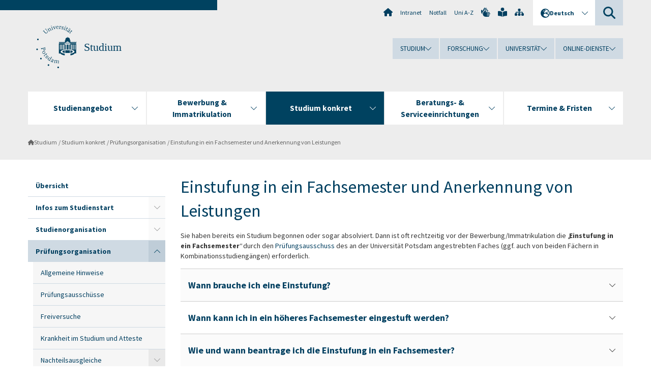

--- FILE ---
content_type: text/html; charset=utf-8
request_url: https://www.uni-potsdam.de/de/studium/konkret/pruefungsorganisation/anerkennungen.html
body_size: 21613
content:
<!DOCTYPE html><html dir="ltr" lang="de-DE"><head><meta charset="utf-8"><!-- Produced by queonext https://queonext.de/ This website is powered by TYPO3 - inspiring people to share! TYPO3 is a free open source Content Management Framework initially created by Kasper Skaarhoj and licensed under GNU/GPL. TYPO3 is copyright 1998-2026 of Kasper Skaarhoj. Extensions are copyright of their respective owners. Information and contribution at https://typo3.org/ --><meta name="generator" content="TYPO3 CMS"/><meta name="viewport" content="width=device-width, initial-scale=1"/><meta name="author" content="Tobias Mehlis"/><meta property="og:title" content="Einstufung in ein Fachsemester und Anerkennung von Leistungen"/><meta name="twitter:card" content="summary"/><link rel="stylesheet" href="/typo3conf/ext/up_template/Resources/Public/StyleSheets/print.css?1768913553" media="print"><link rel="stylesheet" href="/typo3conf/ext/up_template/Resources/Public/StyleSheets/app.css?1768913553" media="screen"><link rel="stylesheet" href="/typo3conf/ext/up_template/Resources/Public/Fonts/fontawesome/css/all.min.css?1768913551" media="screen"><script src="/typo3conf/ext/up_template/Resources/Public/JavaScript/Vendor/jquery/jquery-3.6.0.min.js?1768913553"></script><script src="/typo3conf/ext/up_template/Resources/Public/JavaScript/Vendor/jquery/jquery-ui-1.12.1.custom.min.js?1768913553"></script><script src="/typo3conf/ext/up_template/Resources/Public/JavaScript/Vendor/modernizr/modernizr.custom.js?1768913553"></script><script src="/typo3conf/ext/up_template/Resources/Public/JavaScript/Vendor/jquery-datepicker-lang/jquery.ui.datepicker-de.min.js?1768913552"></script><link rel="icon" type="image/png" href="/typo3conf/ext/up_template/Resources/Public/Icons/BrowserIcons/favicon-96x96.png" sizes="96x96"/><link rel="icon" type="image/svg+xml" href="/typo3conf/ext/up_template/Resources/Public/Icons/BrowserIcons/favicon.svg"/><link rel="shortcut icon" href="/typo3conf/ext/up_template/Resources/Public/Icons/BrowserIcons/favicon.ico"/><link rel="apple-touch-icon" sizes="180x180" href="/typo3conf/ext/up_template/Resources/Public/Icons/BrowserIcons/apple-touch-icon.png"/><link rel="manifest" href="/typo3conf/ext/up_template/Resources/Public/Icons/BrowserIcons/site.webmanifest"/><title> Einstufung in ein Fachsemester und Anerkennung von Leistungen - Prüfungsorganisation - Studium konkret - Studium - Universität Potsdam</title><link rel="canonical" href="https://www.uni-potsdam.de/de/studium/konkret/pruefungsorganisation/anerkennungen"/><link rel="alternate" hreflang="de-DE" href="https://www.uni-potsdam.de/de/studium/konkret/pruefungsorganisation/anerkennungen"/><link rel="alternate" hreflang="en-GB" href="https://www.uni-potsdam.de/en/studium/studying/organizing-your-exams/recognition-of-previous-academic-credentials"/><link rel="alternate" hreflang="x-default" href="https://www.uni-potsdam.de/de/studium/konkret/pruefungsorganisation/anerkennungen"/></head><body class="up-section-university"><noscript><div id="up_nojs"><div class="row"><div class="twentyfour columns"><p> JavaScript ist in ihrem Browser deaktiviert. <span class="up-nojs-hint"> Bitte aktivieren Sie JavaScript </span> um alle Funktionen der Website nutzen zu können! </p></div></div></div></noscript><a href="#up_content" class="up-skip-link">Zum Hauptinhalt springen</a><div id="up_overlay_for_search"></div><div id="up_overlay_for_navs"></div><nav id="up_mobilenav_wrapper_small" class="show-for-small" aria-label="Hauptmenü"><div class="row collapse"><div class="twentyfour columns"><div id="up_mobilenav_small"><ul class="up-mobilenav-level-1"><li id="up_mobilenav_mainnav_item" class="up-mobilenav-target-mainnav"><button class="up-mobilenav-button" aria-expanded="false" aria-controls="up_mainnav_small"><span class="visually-hidden">Hauptmenü</span><span class="up-icon"></span></button></li><li id="up_mobilenav_searchbox_item" class="up-mobilenav-target-searchbox"><button class="up-mobilenav-button" aria-expanded="false" aria-controls="up_searchboxnav_small"><span class="visually-hidden">Suche</span><span class="up-icon"></span></button></li><li id="up_mobilenav_langnav_item" class="up-mobilenav-target-langnav"><button class="up-mobilenav-button" aria-expanded="false" aria-controls="up_langnav_small"><span class="visually-hidden">Sprachen</span><span class="up-icon"></span></button></li><li id="up_mobilenav_globalnav_item" class="up-mobilenav-target-globalnav"><button class="up-mobilenav-button" aria-expanded="false" aria-controls="up_globalnav_small"><span class="visually-hidden">Globales Menü</span><span class="up-icon"></span></button></li></ul></div></div></div></nav><div id="up_mobilesubnav_wrapper_small" class="show-for-small"><div id="up_mainnav_small" class="up-mobilenav-level-2"><ul class="up-mobilesubnav-level-1"><li class=""><button class="up-mobilesubnav-button" aria-expanded="false"><span class="up-mobilesubnav-level-1-title">Studienangebot</span><span class="up-mobilesubnav-arrow up-icon"></span></button><ul class="up-mobilesubnav-level-2"><li class=""><a href="/de/studium/studienangebot/uebersicht"> Übersicht </a></li><li class=""><a href="/de/studium/studienangebot/studienwahl"> Wie finde ich das richtige Studium? </a></li><li class=""><a href="/de/studium/studienangebot/studienangebot-a-z"> Gesamtes Studienangebot von A-Z </a></li><li class=""><a href="/de/studium/studienangebot/bachelor"> Bachelor </a></li><li class=""><a href="/de/studium/studienangebot/lehramt"> Lehramt </a></li><li class=""><a href="/de/studium/studienangebot/rechtswissenschaft"> Rechtswissenschaft </a></li><li class=""><a href="/de/studium/studienangebot/master"> Master </a></li><li class=""><a href="/de/studium/studienangebot/weiterbildende-studiengaenge"> Weiterbildende Studiengänge </a></li><li class=""><a href="/de/studium/studienangebot/promotion"> Promotion </a></li><li class=""><a href="/de/studium/studienangebot/juniorstudium"> Juniorstudium </a></li><li class=""><a href="/de/studium/studienangebot/studiengaenge-orientierung"> Studiengänge mit Orientierungsphase </a></li><li class=""><a href="/de/studium/studienangebot/informatik"> Informatikstudiengänge </a></li><li class=""><a href="/de/studium/studienangebot/englischsprachig"> Englischsprachige Studiengänge </a></li><li class=""><a href="/de/studium/studienangebot/studiengaenge-mit-doppelabschluss"> Studiengänge mit Doppelabschluss </a></li><li class=""><a href="/de/studium/studienangebot/gasthoerer-nebenhoerer"> Gasthörer*innen &amp; Nebenhörer*innen </a></li><li class=" last"><a href="https://www.uni-potsdam.de/de/isc/" target="_top"> Summer &amp; Winter Schools </a></li></ul></li><li class=""><button class="up-mobilesubnav-button" aria-expanded="false"><span class="up-mobilesubnav-level-1-title">Bewerbung &amp; Immatrikulation</span><span class="up-mobilesubnav-arrow up-icon"></span></button><ul class="up-mobilesubnav-level-2"><li class=""><a href="/de/studium/zugang/uebersicht"> Übersicht </a></li><li class=""><a href="/de/studium/zugang/vor-der-bewerbung-immatrikulation"> Vor der Bewerbung &amp; Immatrikulation </a></li><li class=""><a href="/de/studium/zugang/bewerbung-bachelor"> Bewerbung Bachelor &amp; Erste Juristische Prüfung </a></li><li class=""><a href="/de/studium/zugang/bewerbung-master"> Bewerbung Master </a></li><li class=""><a href="/de/studium/zugang/immatrikulation-bachelor"> Immatrikulation Bachelor &amp; Erste Juristische Prüfung </a></li><li class=""><a href="/de/studium/zugang/immatrikulation-master"> Immatrikulation Master </a></li><li class=""><a href="/de/studium/zugang/promotion"> Immatrikulation Promotion </a></li><li class=""><a href="/de/studium/zugang/gasthoerer-nebenhoerer"> Gasthörer*innen &amp; Nebenhörer*innen </a></li><li class=""><a href="/de/studium/zugang/hochschulzugang-ohne-abitur"> Hochschulzugang ohne Abitur </a></li><li class=""><a href="/de/studium/zugang/zweitstudium"> Zweitstudium </a></li><li class=""><a href="/de/studium/zugang/juniorstudium"> Juniorstudium </a></li><li class=" last"><a href="/de/studium/zugang/formulare"> Formulare &amp; Dokumente </a></li></ul></li><li class=" act"><button class="up-mobilesubnav-button" aria-expanded="false"><span class="up-mobilesubnav-level-1-title">Studium konkret</span><span class="up-mobilesubnav-arrow up-icon"></span></button><ul class="up-mobilesubnav-level-2"><li class=""><a href="/de/studium/konkret/uebersicht"> Übersicht </a></li><li class=""><a href="/de/studium/konkret/anfaenger"> Infos zum Studienstart </a></li><li class=""><a href="/de/studium/konkret/studienorganisation"> Studienorganisation </a></li><li class=""><a href="/de/studium/konkret/pruefungsorganisation"> Prüfungsorganisation </a></li><li class=""><a href="/de/studium/konkret/puls"> Studien- und Prüfungsorganisation mit PULS </a></li><li class=""><a href="/de/studium/konkret/schluesselkompetenzen"> Schlüsselkompetenzen </a></li><li class=""><a href="/de/studium/konkret/vorlesungsverzeichnisse"> Vorlesungsverzeichnisse &amp; Englischsprachige Kurse </a></li><li class=""><a href="/de/studium/konkret/aufhebung-von-studiengaengen"> Aufhebung von Studiengängen </a></li><li class=""><a href="/de/studium/konkret/rechtsgrundlagen"> Rechtsgrundlagen &amp; Studienordnungen </a></li><li class=""><a href="/de/studium/konkret/formulare"> Formulare &amp; Dokumente </a></li><li class=""><a href="http://www.uni-potsdam.de/international/outgoing/uebersicht.html" target="_top"> Studium &amp; Praktikum im Ausland </a></li><li class=""><a href="/de/studium/konkret/wohnen-finanzen"> Finanzieren, Förderung &amp; Wohnen </a></li><li class=" last"><a href="/de/studium/konkret/abschluss"> Den Studienabschluss im Blick </a></li></ul></li><li class=""><button class="up-mobilesubnav-button" aria-expanded="false"><span class="up-mobilesubnav-level-1-title">Beratungs- &amp; Serviceeinrichtungen</span><span class="up-mobilesubnav-arrow up-icon"></span></button><ul class="up-mobilesubnav-level-2"><li class=""><a href="/de/studium/beratung/uebersicht"> Übersicht </a></li><li class=""><a href="/de/studium/beratung/zsb"> Zentrale Studienberatung </a></li><li class=""><a href="/de/studium/beratung/behinderung"> Studium mit Beeinträchtigung </a></li><li class=""><a href="/de/studium/beratung/psychologische-beratung"> Psychologische Beratung </a></li><li class=""><a href="/de/studium/beratung/familie-pflegeaufgaben"> Studium mit Familien- und Pflegeaufgaben </a></li><li class=""><a href="/de/studium/beratung/studienfachberatung"> Studienfachberatung </a></li><li class=""><a href="https://www.uni-potsdam.de/de/international/kontakt/io" target="_top"> International Office </a></li><li class=""><a href="/de/studium/beratung/studierendensekretariat"> Studienbüro/ Studierendensekretariate </a></li><li class=""><a href="/de/studium/beratung/masterbuero"> Büro für Masterbewerbung und Masterzulassung </a></li><li class=""><a href="/de/studium/beratung/puck"> PUCK-Servicestelle </a></li><li class=""><a href="/de/studium/beratung/pruefungsamt"> Studienbüro/ Prüfungsamt </a></li><li class=" last"><a href="/de/studium/beratung/puls-service"> PULS-Service </a></li></ul></li><li class=""><button class="up-mobilesubnav-button" aria-expanded="false"><span class="up-mobilesubnav-level-1-title">Termine &amp; Fristen</span><span class="up-mobilesubnav-arrow up-icon"></span></button><ul class="up-mobilesubnav-level-2"><li class=""><a href="/de/studium/termine/uebersicht"> Übersicht </a></li><li class=""><a href="/de/studium/termine/studieninteressierte"> Termine für Studieninteressierte </a></li><li class=""><a href="/de/studium/termine/bewerbung-immatrikulation"> Termine für Bewerbung und Immatrikulation </a></li><li class=""><a href="/de/studium/termine/studienbeginn"> Termine zum Studienbeginn </a></li><li class=" last"><a href="/de/studium/termine/semestertermine"> Termine rund um das Studium </a></li></ul></li><li class="up-metanav-item"><a href="https://www.uni-potsdam.de/de/" title="Uni-Startseite" target="_top" class="up-icon up-icon--home"> Uni-Startseite </a></li><li class="up-metanav-item"><a href="https://z-wiki.uni-potsdam.de/x/1Yg0C" title="Intranet" target="_top"> Intranet </a></li><li class="up-metanav-item"><a href="https://www.uni-potsdam.de/de/notfall" title="Notfall" target="_top"> Notfall </a></li><li class="up-metanav-item"><a href="https://www.uni-potsdam.de/de/index-a-z" title="Uni A-Z" target="_top"> Uni A-Z </a></li><li class="up-metanav-item"><a href="https://www.uni-potsdam.de/de/gebaerdensprache/index" title="Gebärdensprache" target="_top" class="up-icon up-icon--sign-language"> Gebärdensprache </a></li><li class="up-metanav-item"><a href="https://www.uni-potsdam.de/de/leichte-sprache/index" title="Leichte Sprache" target="_top" class="up-icon up-icon--book-reader"> Leichte Sprache </a></li><li class="up-metanav-item"><a href="/de/studium/sitemap" title="Sitemap" class="up-icon up-icon--sitemap"> Sitemap </a></li><li class="close last"><button class="up-nav-close"><span class="up-nav-close-title up-icon"> Schliessen </span></button></li></ul></div><div id="up_searchboxnav_small" class="up-mobilenav-level-2"><ul class="up-mobilesubnav-level-1"><li><div><div class="up-mobilesubnav-level-1-title"><form action="https://www.google.de/search" target="_blank"><input id="up_searchboxsmall_input" type="text" name="q" aria-label="Suche" value="Suche" onblur="if(this.value=='') this.value='Suche';" onfocus="if(this.value=='Suche') this.value='';"><button id="up_searchboxsmall_submit" class="up-icon" type="submit" name="submit" value=""/><input type="hidden" name="sitesearch" value="uni-potsdam.de"></form></div></div></li><li class="close last"><button class="up-nav-close"><span class="up-nav-close-title up-icon"> Schliessen </span></button></li></ul></div><div id="up_langnav_small" class="up-mobilenav-level-2"><ul class="up-mobilesubnav-level-1"><li class="act not-existing"><div><span class="up-mobilesubnav-level-1-title"><a href="/de/studium/konkret/pruefungsorganisation/anerkennungen">Deutsch</a></span></div></li><li><button class="up-mobilesubnav-button"><span class="up-mobilesubnav-level-1-title"><a href="/en/studium/studying/organizing-your-exams/recognition-of-previous-academic-credentials">English</a></span></button></li><li class="not-existing"><div><span class="up-mobilesubnav-level-1-title">Einstufung in ein Fachsemester und Anerkennung von Leistungen</span></div></li><li class="not-existing"><div><span class="up-mobilesubnav-level-1-title">Einstufung in ein Fachsemester und Anerkennung von Leistungen</span></div></li><li class="close last"><button class="up-nav-close"><span class="up-nav-close-title up-icon">Schliessen</span></button></li></ul></div><div id="up_globalnav_small" class="up-mobilenav-level-2"><ul class="up-mobilesubnav-level-1"><li class="act"><button class="up-mobilesubnav-button" aria-expanded="false"><span class="up-mobilesubnav-level-1-title">Studium</span><span class="up-mobilesubnav-arrow up-icon"></span></button><ul class="up-mobilesubnav-level-2"><li><a href="/de/studium/">Studieren an der UP</a></li><li><a href="/de/studium/studienangebot/uebersicht">Studienangebot</a></li><li><a href="/de/studium/zugang/uebersicht">Bewerbung und Immatrikulation</a></li><li><a href="/de/studium/konkret/uebersicht">Studium konkret</a></li><li><a href="/de/studium/beratung/uebersicht">Beratungs- und Serviceeinrichtungen</a></li><li class="last"><a href="/de/studium/termine/uebersicht">Termine und Fristen</a></li></ul></li><li><button class="up-mobilesubnav-button" aria-expanded="false"><span class="up-mobilesubnav-level-1-title">Forschung</span><span class="up-mobilesubnav-arrow up-icon"></span></button><ul class="up-mobilesubnav-level-2"><li><a href="https://www.uni-potsdam.de/de/forschung/" target="_top">Forschen an der UP</a></li><li><a href="https://www.uni-potsdam.de/de/forschung/profile-programme-projekte/uebersicht" target="_top">Profile, Programme und Projekte</a></li><li><a href="https://www.uni-potsdam.de/de/forschung/forschungsfoerderung/uebersicht" target="_top">Forschungsförderung</a></li><li><a href="https://www.uni-potsdam.de/de/openscience/index" target="_top">Open Science</a></li><li><a href="https://www.uni-potsdam.de/de/forschungsdaten/index" target="_top">Forschungsdaten</a></li><li><a href="https://www.uni-potsdam.de/de/forschung/kooperationen-partnerschaften/uebersicht" target="_top">Kooperationen und Partnerschaften</a></li><li class="last"><a href="https://www.uni-potsdam.de/de/forschung/wissenschaftlicher-nachwuchs/uebersicht" target="_top">Wissenschaftlicher Nachwuchs</a></li></ul></li><li><button class="up-mobilesubnav-button" aria-expanded="false"><span class="up-mobilesubnav-level-1-title">Universität</span><span class="up-mobilesubnav-arrow up-icon"></span></button><ul class="up-mobilesubnav-level-2"><li><a href="https://www.uni-potsdam.de/de/up-entdecken/" target="_top">UP entdecken</a></li><li><a href="https://www.uni-potsdam.de/de/organisation/uebersicht" target="_top">Organisation</a></li><li><a href="https://www.uni-potsdam.de/de/wirtschaft-transfer-gesellschaft/" target="_top">Wirtschaft, Transfer und Gesellschaft</a></li><li><a href="https://www.uni-potsdam.de/de/international/" target="_top">Campus International</a></li><li><a href="https://www.uni-potsdam.de/de/foerderung/index" target="_top">Förderinstrumente</a></li><li class="last"><a href="https://www.uni-potsdam.de/de/arbeiten-an-der-up/" target="_top">Arbeiten an der UP</a></li></ul></li><li><button class="up-mobilesubnav-button" aria-expanded="false"><span class="up-mobilesubnav-level-1-title">Online-Dienste</span><span class="up-mobilesubnav-arrow up-icon"></span></button><ul class="up-mobilesubnav-level-2"><li><a href="https://accountup.uni-potsdam.de/" target="_top">Account.UP</a></li><li><a href="https://bi.uni-potsdam.de/jasperserver-pro/login.html" target="_top">BI.UP</a></li><li><a href="https://mailup.uni-potsdam.de" target="_top">Mail.UP (Webmailbox)</a></li><li><a href="https://puls.uni-potsdam.de/qisserver/rds?state=user&amp;type=0&amp;application=lsf" target="_top">PULS</a></li><li><a href="https://moodle2.uni-potsdam.de" target="_top">Moodle</a></li><li><a href="https://www.ub.uni-potsdam.de/de/" target="_top">Universitätsbibliothek</a></li><li><a href="https://pep.uni-potsdam.de" target="_top">Evaluationsportal (PEP)</a></li><li><a href="https://www.uni-potsdam.de/de/praxisportal/" target="_top">Praxisportal</a></li><li class="last"><a href="https://www.uni-potsdam.de/de/zim/" target="_top">ZIM – Zentrum für IT und Medien</a></li></ul></li><li class="close last"><button class="up-nav-close"><span class="up-nav-close-title up-icon">Schliessen</span></button></li></ul></div></div><div id="up_header_wrapper"><div id="up_section_indicator_left" class="eight columns hide-for-small"></div><div id="up_header" class="row hide-for-small"><div class="twentyfour columns"><div class="row"><div class="eight columns mobile-four"><header id="up_section_indicator"><div id="up_page_title" class="up-logo"><div id="up_logo_indicator_wrapper"><div id="up_logo_indicator"><span>&nbsp;</span></div><div id="up_logo_image"><a href="https://www.uni-potsdam.de/de/" title="zur Uni-Startseite" target="_top"><img src="/typo3conf/ext/up_template/Resources/Public/Images/Frontend/logo_up_university.svg" alt="Logo Studium"></a></div><div id="up_logo_title"><a href="/de/studium/" title="zur Startseite des Bereichs Studium">Studium</a></div><div id="up_logo_footer"></div></div></div></header></div><div class="sixteen columns"><div class="row"><nav class="twentyfour columns" aria-label="Meta-Menü"><div id="up_metanav"><ul class="inline-list left"><li><a href="https://www.uni-potsdam.de/de/" title="Uni-Startseite" target="_top" class="up-icon up-icon--home"></a></li><li><a href="https://z-wiki.uni-potsdam.de/x/1Yg0C" title="Intranet" target="_top"> Intranet </a></li><li><a href="https://www.uni-potsdam.de/de/notfall" title="Notfall" target="_top"> Notfall </a></li><li><a href="https://www.uni-potsdam.de/de/index-a-z" title="Uni A-Z" target="_top"> Uni A-Z </a></li><li><a href="https://www.uni-potsdam.de/de/gebaerdensprache/index" title="Gebärdensprache" target="_top" class="up-icon up-icon--sign-language"></a></li><li><a href="https://www.uni-potsdam.de/de/leichte-sprache/index" title="Leichte Sprache" target="_top" class="up-icon up-icon--book-reader"></a></li><li><a href="/de/studium/sitemap" title="Sitemap" class="up-icon up-icon--sitemap"></a></li></ul></div><div id="up_langnav" class="right"><ul class="up-langnav-level-1"><li><button id="up_langnav_button" aria-expanded="false" aria-controls="up_langnav_list"><span class="up-langnav-level-1-title up-icon">Deutsch</span><span class="up-langnav-arrow up-icon"></span></button><ul id="up_langnav_list" class="up-langnav-level-2"><li class="act"><a href="/de/studium/konkret/pruefungsorganisation/anerkennungen">Deutsch</a></li><li><a href="/en/studium/studying/organizing-your-exams/recognition-of-previous-academic-credentials">English</a></li><li class="not-existing">&nbsp;</li><li class="not-existing">&nbsp;</li></ul></li></ul></div><div id="up_searchbox" class="right"><button id="up_searchbox_button" aria-expanded="false" aria-controls="up_searchbox_field"><span class="visually-hidden">Suche</span><span class="up-searchbox-glass up-icon"></span></button><div id="up_searchbox_field" class="up-searchbox-field"><form action="https://www.google.de/search" target="_blank"><input id="up_searchbox_input" type="text" name="q" aria-label="Suche auf uni-potsdam.de" value="Suche auf uni-potsdam.de" onblur="if(this.value=='') this.value='Suche auf uni-potsdam.de';" onfocus="if(this.value=='Suche auf uni-potsdam.de') this.value='';"><button id="up_searchbox_submit" class="up-icon" type="submit" name="submit" value=""/><input type="hidden" name="sitesearch" value="uni-potsdam.de"></form></div></div></nav></div><div class="row"><nav class="twentyfour columns" aria-label="Globales Menü"><div id="up_globalnav" class=""><ul class="up-globalnav-level-1"><li><button class="up-globalnav-button" aria-expanded="false" aria-controls="up_globalnav_list_22"><span class="up-globalnav-level-1-title">Studium</span><span class="up-globalnav-arrow up-icon"></span></button><ul id="up_globalnav_list_22" class="up-globalnav-level-2"><li><a href="/de/studium/"> Studieren an der UP </a></li><li><a href="/de/studium/studienangebot/uebersicht"> Studienangebot </a></li><li><a href="/de/studium/zugang/uebersicht"> Bewerbung und Immatrikulation </a></li><li><a href="/de/studium/konkret/uebersicht"> Studium konkret </a></li><li><a href="/de/studium/beratung/uebersicht"> Beratungs- und Serviceeinrichtungen </a></li><li><a href="/de/studium/termine/uebersicht"> Termine und Fristen </a></li></ul></li><li><button class="up-globalnav-button" aria-expanded="false" aria-controls="up_globalnav_list_23"><span class="up-globalnav-level-1-title">Forschung</span><span class="up-globalnav-arrow up-icon"></span></button><ul id="up_globalnav_list_23" class="up-globalnav-level-2"><li><a href="https://www.uni-potsdam.de/de/forschung/" target="_top"> Forschen an der UP </a></li><li><a href="https://www.uni-potsdam.de/de/forschung/profile-programme-projekte/uebersicht" target="_top"> Profile, Programme und Projekte </a></li><li><a href="https://www.uni-potsdam.de/de/forschung/forschungsfoerderung/uebersicht" target="_top"> Forschungsförderung </a></li><li><a href="https://www.uni-potsdam.de/de/openscience/index" target="_top"> Open Science </a></li><li><a href="https://www.uni-potsdam.de/de/forschungsdaten/index" target="_top"> Forschungsdaten </a></li><li><a href="https://www.uni-potsdam.de/de/forschung/kooperationen-partnerschaften/uebersicht" target="_top"> Kooperationen und Partnerschaften </a></li><li><a href="https://www.uni-potsdam.de/de/forschung/wissenschaftlicher-nachwuchs/uebersicht" target="_top"> Wissenschaftlicher Nachwuchs </a></li></ul></li><li><button class="up-globalnav-button" aria-expanded="false" aria-controls="up_globalnav_list_24"><span class="up-globalnav-level-1-title">Universität</span><span class="up-globalnav-arrow up-icon"></span></button><ul id="up_globalnav_list_24" class="up-globalnav-level-2"><li><a href="https://www.uni-potsdam.de/de/up-entdecken/" target="_top"> UP entdecken </a></li><li><a href="https://www.uni-potsdam.de/de/organisation/uebersicht" target="_top"> Organisation </a></li><li><a href="https://www.uni-potsdam.de/de/wirtschaft-transfer-gesellschaft/" target="_top"> Wirtschaft, Transfer und Gesellschaft </a></li><li><a href="https://www.uni-potsdam.de/de/international/" target="_top"> Campus International </a></li><li><a href="https://www.uni-potsdam.de/de/foerderung/index" target="_top"> Förderinstrumente </a></li><li><a href="https://www.uni-potsdam.de/de/arbeiten-an-der-up/" target="_top"> Arbeiten an der UP </a></li></ul></li><li><button class="up-globalnav-button" aria-expanded="false" aria-controls="up_globalnav_list_25"><span class="up-globalnav-level-1-title">Online-Dienste</span><span class="up-globalnav-arrow up-icon"></span></button><ul id="up_globalnav_list_25" class="up-globalnav-level-2"><li><a href="https://accountup.uni-potsdam.de/" target="_top"> Account.UP </a></li><li><a href="https://bi.uni-potsdam.de/jasperserver-pro/login.html" target="_top"> BI.UP </a></li><li><a href="https://mailup.uni-potsdam.de" target="_top"> Mail.UP (Webmailbox) </a></li><li><a href="https://puls.uni-potsdam.de/qisserver/rds?state=user&amp;type=0&amp;application=lsf" target="_top"> PULS </a></li><li><a href="https://moodle2.uni-potsdam.de" target="_top"> Moodle </a></li><li><a href="https://www.ub.uni-potsdam.de/de/" target="_top"> Universitätsbibliothek </a></li><li><a href="https://pep.uni-potsdam.de" target="_top"> Evaluationsportal (PEP) </a></li><li><a href="https://www.uni-potsdam.de/de/praxisportal/" target="_top"> Praxisportal </a></li><li><a href="https://www.uni-potsdam.de/de/zim/" target="_top"> ZIM – Zentrum für IT und Medien </a></li></ul></li></ul></div></nav></div></div></div></div></div><header id="up_header_small" class="row show-for-small"><div class="columns mobile-four up-header-small-logo"><div id="up_logo_indicator_wrapper_small"><div id="up_logo_image_small"><a href="https://www.uni-potsdam.de/de/" title="zur Uni-Startseite" target="_top"><img src="/typo3conf/ext/up_template/Resources/Public/Images/Frontend/logo_up_university.svg" alt="Logo Studium"></a></div><div id="up_logo_title_small"><a href="/de/studium/" title="zur Startseite des Bereichs Studium">Studium</a></div><div id="up_logo_footer_small"></div></div></div></header></div><nav id="up_mainnav_wrapper" class="hide-for-small" aria-label="Hauptmenü"><div class="row"><div class="twentyfour columns"><div id="up_mainnav"><ul class="up-mainnav-level-1 up-smooth-box up-mainnav-width-5"><li class=""><button class="up-mainnav-button" aria-expanded="false" aria-controls="up_mainnav_list_39566"><span class="up-mainnav-level-1-title">Studienangebot</span><span class="up-mainnav-arrow up-icon"></span></button><ul id="up_mainnav_list_39566" class="up-mainnav-level-2"><li class=""><a href="/de/studium/studienangebot/uebersicht"> Übersicht </a></li><li class=""><a href="/de/studium/studienangebot/studienwahl"> Wie finde ich das richtige Studium? </a></li><li class=""><a href="/de/studium/studienangebot/studienangebot-a-z"> Gesamtes Studienangebot von A-Z </a></li><li class=""><a href="/de/studium/studienangebot/bachelor"> Bachelor </a></li><li class=""><a href="/de/studium/studienangebot/lehramt"> Lehramt </a></li><li class=""><a href="/de/studium/studienangebot/rechtswissenschaft"> Rechtswissenschaft </a></li><li class=""><a href="/de/studium/studienangebot/master"> Master </a></li><li class=""><a href="/de/studium/studienangebot/weiterbildende-studiengaenge"> Weiterbildende Studiengänge </a></li><li class=""><a href="/de/studium/studienangebot/promotion"> Promotion </a></li><li class=""><a href="/de/studium/studienangebot/juniorstudium"> Juniorstudium </a></li><li class=""><a href="/de/studium/studienangebot/studiengaenge-orientierung"> Studiengänge mit Orientierungsphase </a></li><li class=""><a href="/de/studium/studienangebot/informatik"> Informatikstudiengänge </a></li><li class=""><a href="/de/studium/studienangebot/englischsprachig"> Englischsprachige Studiengänge </a></li><li class=""><a href="/de/studium/studienangebot/studiengaenge-mit-doppelabschluss"> Studiengänge mit Doppelabschluss </a></li><li class=""><a href="/de/studium/studienangebot/gasthoerer-nebenhoerer"> Gasthörer*innen &amp; Nebenhörer*innen </a></li><li class=" last"><a href="https://www.uni-potsdam.de/de/isc/" target="_top"> Summer &amp; Winter Schools </a></li></ul></li><li class=""><button class="up-mainnav-button" aria-expanded="false" aria-controls="up_mainnav_list_39564"><span class="up-mainnav-level-1-title">Bewerbung &amp; Immatrikulation</span><span class="up-mainnav-arrow up-icon"></span></button><ul id="up_mainnav_list_39564" class="up-mainnav-level-2"><li class=""><a href="/de/studium/zugang/uebersicht"> Übersicht </a></li><li class=""><a href="/de/studium/zugang/vor-der-bewerbung-immatrikulation"> Vor der Bewerbung &amp; Immatrikulation </a></li><li class=""><a href="/de/studium/zugang/bewerbung-bachelor"> Bewerbung Bachelor &amp; Erste Juristische Prüfung </a></li><li class=""><a href="/de/studium/zugang/bewerbung-master"> Bewerbung Master </a></li><li class=""><a href="/de/studium/zugang/immatrikulation-bachelor"> Immatrikulation Bachelor &amp; Erste Juristische Prüfung </a></li><li class=""><a href="/de/studium/zugang/immatrikulation-master"> Immatrikulation Master </a></li><li class=""><a href="/de/studium/zugang/promotion"> Immatrikulation Promotion </a></li><li class=""><a href="/de/studium/zugang/gasthoerer-nebenhoerer"> Gasthörer*innen &amp; Nebenhörer*innen </a></li><li class=""><a href="/de/studium/zugang/hochschulzugang-ohne-abitur"> Hochschulzugang ohne Abitur </a></li><li class=""><a href="/de/studium/zugang/zweitstudium"> Zweitstudium </a></li><li class=""><a href="/de/studium/zugang/juniorstudium"> Juniorstudium </a></li><li class=" last"><a href="/de/studium/zugang/formulare"> Formulare &amp; Dokumente </a></li></ul></li><li class=" act"><button class="up-mainnav-button" aria-expanded="false" aria-controls="up_mainnav_list_40932"><span class="up-mainnav-level-1-title">Studium konkret</span><span class="up-mainnav-arrow up-icon"></span></button><ul id="up_mainnav_list_40932" class="up-mainnav-level-2"><li class=""><a href="/de/studium/konkret/uebersicht"> Übersicht </a></li><li class=""><a href="/de/studium/konkret/anfaenger"> Infos zum Studienstart </a></li><li class=""><a href="/de/studium/konkret/studienorganisation"> Studienorganisation </a></li><li class=""><a href="/de/studium/konkret/pruefungsorganisation"> Prüfungsorganisation </a></li><li class=""><a href="/de/studium/konkret/puls"> Studien- und Prüfungsorganisation mit PULS </a></li><li class=""><a href="/de/studium/konkret/schluesselkompetenzen"> Schlüsselkompetenzen </a></li><li class=""><a href="/de/studium/konkret/vorlesungsverzeichnisse"> Vorlesungsverzeichnisse &amp; Englischsprachige Kurse </a></li><li class=""><a href="/de/studium/konkret/aufhebung-von-studiengaengen"> Aufhebung von Studiengängen </a></li><li class=""><a href="/de/studium/konkret/rechtsgrundlagen"> Rechtsgrundlagen &amp; Studienordnungen </a></li><li class=""><a href="/de/studium/konkret/formulare"> Formulare &amp; Dokumente </a></li><li class=""><a href="http://www.uni-potsdam.de/international/outgoing/uebersicht.html" target="_top"> Studium &amp; Praktikum im Ausland </a></li><li class=""><a href="/de/studium/konkret/wohnen-finanzen"> Finanzieren, Förderung &amp; Wohnen </a></li><li class=" last"><a href="/de/studium/konkret/abschluss"> Den Studienabschluss im Blick </a></li></ul></li><li class=""><button class="up-mainnav-button" aria-expanded="false" aria-controls="up_mainnav_list_41014"><span class="up-mainnav-level-1-title">Beratungs- &amp; Serviceeinrichtungen</span><span class="up-mainnav-arrow up-icon"></span></button><ul id="up_mainnav_list_41014" class="up-mainnav-level-2"><li class=""><a href="/de/studium/beratung/uebersicht"> Übersicht </a></li><li class=""><a href="/de/studium/beratung/zsb"> Zentrale Studienberatung </a></li><li class=""><a href="/de/studium/beratung/behinderung"> Studium mit Beeinträchtigung </a></li><li class=""><a href="/de/studium/beratung/psychologische-beratung"> Psychologische Beratung </a></li><li class=""><a href="/de/studium/beratung/familie-pflegeaufgaben"> Studium mit Familien- und Pflegeaufgaben </a></li><li class=""><a href="/de/studium/beratung/studienfachberatung"> Studienfachberatung </a></li><li class=""><a href="https://www.uni-potsdam.de/de/international/kontakt/io" target="_top"> International Office </a></li><li class=""><a href="/de/studium/beratung/studierendensekretariat"> Studienbüro/ Studierendensekretariate </a></li><li class=""><a href="/de/studium/beratung/masterbuero"> Büro für Masterbewerbung und Masterzulassung </a></li><li class=""><a href="/de/studium/beratung/puck"> PUCK-Servicestelle </a></li><li class=""><a href="/de/studium/beratung/pruefungsamt"> Studienbüro/ Prüfungsamt </a></li><li class=" last"><a href="/de/studium/beratung/puls-service"> PULS-Service </a></li></ul></li><li class=" last"><button class="up-mainnav-button" aria-expanded="false" aria-controls="up_mainnav_list_41683"><span class="up-mainnav-level-1-title">Termine &amp; Fristen</span><span class="up-mainnav-arrow up-icon"></span></button><ul id="up_mainnav_list_41683" class="up-mainnav-level-2"><li class=""><a href="/de/studium/termine/uebersicht"> Übersicht </a></li><li class=""><a href="/de/studium/termine/studieninteressierte"> Termine für Studieninteressierte </a></li><li class=""><a href="/de/studium/termine/bewerbung-immatrikulation"> Termine für Bewerbung und Immatrikulation </a></li><li class=""><a href="/de/studium/termine/studienbeginn"> Termine zum Studienbeginn </a></li><li class=" last"><a href="/de/studium/termine/semestertermine"> Termine rund um das Studium </a></li></ul></li></ul><button class="up-nav-close"><span class="up-nav-close-title up-icon"> Schliessen </span></button></div></div></div></nav><nav id="up_breadcrumbs_wrapper" class="hide-for-small" aria-label="Brotkrumenpfad"><div class="row"><div class="twentyfour columns"><div id="up_breadcrumbs"><ul class="up-breadcrumbs"><li class=" first"><a href="/de/studium/" class="up-icon"> Studium </a></li><li class=""><a href="/de/studium/konkret/uebersicht"> Studium konkret </a></li><li class=""><a href="/de/studium/konkret/pruefungsorganisation"> Prüfungsorganisation </a></li><li class="cur"><a href="/de/studium/konkret/pruefungsorganisation/anerkennungen"> Einstufung in ein Fachsemester und Anerkennung von Leistungen </a></li></ul></div></div></div></nav><div id="up_content_wrapper" class="up-content-subpage-2-template"><div class="row show-for-small"><nav class="twentyfour columns" aria-label="Untermenü"><div id="up_subpagenav_small" class="dl-menuwrapper"><button class="up-subpagenav-top-parent dl-trigger" aria-expanded="false">Studium konkret<div class="up-subpagenav-indicator up-icon"></div></button><ul class="up-subpagenav-list dl-menu"><li><div><a href="/de/studium/konkret/uebersicht">Übersicht</a><span class="up-subpagenav-indicator up-icon"></span></div></li><li class="has-sub"><div><a href="/de/studium/konkret/anfaenger">Infos zum Studienstart</a><span class="up-subpagenav-indicator up-icon"></span></div><ul class="up-subpagenav-list dl-submenu"><li class="has-sub"><div><a href="/de/studium/konkret/anfaenger/einfuehrungsveranstaltungen">Einführungsveranstaltungen</a><span class="up-subpagenav-indicator up-icon"></span></div><ul class="up-subpagenav-list dl-submenu"><li><div><a href="/de/studium/konkret/anfaenger/einfuehrungsveranstaltungen/ein-fach-bachelorstudiengaenge">Ein-Fach-Bachelorstudiengänge</a><span class="up-subpagenav-indicator up-icon"></span></div></li><li><div><a href="/de/studium/konkret/anfaenger/einfuehrungsveranstaltungen/zwei-fach-bachelorstudiengaenge">Zwei-Fach-Bachelorstudiengänge</a><span class="up-subpagenav-indicator up-icon"></span></div></li><li><div><a href="/de/studium/konkret/anfaenger/einfuehrungsveranstaltungen/lehramtsbezogenes-bachelorstudium">Lehramtsbezogenes Bachelorstudium</a><span class="up-subpagenav-indicator up-icon"></span></div></li><li><div><a href="/de/studium/konkret/anfaenger/einfuehrungsveranstaltungen/rechtswissenschaft">Rechtswissenschaft</a><span class="up-subpagenav-indicator up-icon"></span></div></li><li><div><a href="/de/studium/konkret/anfaenger/einfuehrungsveranstaltungen/masterstudiengaenge">Masterstudiengänge</a><span class="up-subpagenav-indicator up-icon"></span></div></li><li><div><a href="/de/studium/konkret/anfaenger/einfuehrungsveranstaltungen/upstart">UP.START - der Orientierungstag</a><span class="up-subpagenav-indicator up-icon"></span></div></li></ul></li><li><div><a href="/de/studium/konkret/anfaenger/einstufungstests-fuer-sprachen">Einstufungstests für Sprachen</a><span class="up-subpagenav-indicator up-icon"></span></div></li><li><div><a href="/de/studium/konkret/anfaenger/brueckenkurse">Brücken- und Vorkurse</a><span class="up-subpagenav-indicator up-icon"></span></div></li><li><div><a href="/de/studium/konkret/anfaenger/studienplanung">Studienplanung &amp; Stundenplanbau kurzgefasst</a><span class="up-subpagenav-indicator up-icon"></span></div></li><li><div><a href="/de/studium/konkret/anfaenger/selbstreflexion">Akademische Grundkompetenzen</a><span class="up-subpagenav-indicator up-icon"></span></div></li><li class="has-sub"><div><a href="/de/studium/konkret/anfaenger/studierende-begleiten-studienstart">Studierende begleiten Studienstart</a><span class="up-subpagenav-indicator up-icon"></span></div><ul class="up-subpagenav-list dl-submenu"><li><div><a href="/de/studium/konkret/anfaenger/studierende-begleiten-studienstart/workshops-fuehrungen">Workshops &amp; Führungen</a><span class="up-subpagenav-indicator up-icon"></span></div></li><li><div><a href="/de/studium/konkret/anfaenger/studierende-begleiten-studienstart/internationale-studienanfaenger">Internationale Studienanfänger*innen</a><span class="up-subpagenav-indicator up-icon"></span></div></li><li><div><a href="/de/studium/konkret/anfaenger/studierende-begleiten-studienstart/tutorien-fachschaften">Tutorien &amp; Fachschaften</a><span class="up-subpagenav-indicator up-icon"></span></div></li></ul></li><li><div><a href="/de/studium/konkret/anfaenger/beratung">Gut beraten durch das Studium</a><span class="up-subpagenav-indicator up-icon"></span></div></li><li><div><a href="/de/studium/konkret/anfaenger/service-dienste">Service &amp; Dienste</a><span class="up-subpagenav-indicator up-icon"></span></div></li><li><div><a href="/de/studium/konkret/anfaenger/sport-kultur">Hochschulsport, Kultur &amp; Unishop</a><span class="up-subpagenav-indicator up-icon"></span></div></li><li><div><a href="/de/studium/konkret/anfaenger/online-lexikon">Online-Lexikon</a><span class="up-subpagenav-indicator up-icon"></span></div></li></ul></li><li class="has-sub"><div><a href="/de/studium/konkret/studienorganisation">Studienorganisation</a><span class="up-subpagenav-indicator up-icon"></span></div><ul class="up-subpagenav-list dl-submenu"><li><div><a href="/de/studium/konkret/puls">Belegen von Lehrveranstaltungen</a><span class="up-subpagenav-indicator up-icon"></span></div></li><li><div><a href="/de/studium/konkret/studienorganisation/teilzeitstudium">Teilzeitstudium</a><span class="up-subpagenav-indicator up-icon"></span></div></li><li><div><a href="/de/studium/konkret/studienorganisation/doppelstudium-parallelstudium">Doppelstudium &amp; Parallelstudium</a><span class="up-subpagenav-indicator up-icon"></span></div></li><li><div><a href="/de/studium/konkret/studienorganisation/rueckmeldung">Rückmeldung</a><span class="up-subpagenav-indicator up-icon"></span></div></li><li><div><a href="/de/studium/konkret/studienorganisation/beurlaubung">Beurlaubung</a><span class="up-subpagenav-indicator up-icon"></span></div></li><li><div><a href="/de/studium/konkret/studienorganisation/hochschulwechsel">Hochschulwechsel</a><span class="up-subpagenav-indicator up-icon"></span></div></li><li><div><a href="/de/studium/konkret/studienorganisation/fachwechsel">Fachwechsel innerhalb der Universität Potsdam</a><span class="up-subpagenav-indicator up-icon"></span></div></li><li><div><a href="/de/studium/konkret/studienorganisation/uebergang-bachelor-master">Übergang vom Bachelor in den Master</a><span class="up-subpagenav-indicator up-icon"></span></div></li><li><div><a href="/de/studium/konkret/studienorganisation/exmatrikulation">Exmatrikulation</a><span class="up-subpagenav-indicator up-icon"></span></div></li><li><div><a href="/de/studium/konkret/studienorganisation/puck">Potsdamer UniversitätsChipKarte</a><span class="up-subpagenav-indicator up-icon"></span></div></li><li><div><a href="/de/studium/konkret/studienorganisation/zeitfenster-modell">Das Potsdamer “Zeitfenster-Modell”</a><span class="up-subpagenav-indicator up-icon"></span></div></li></ul></li><li class="has-sub act"><div><a href="/de/studium/konkret/pruefungsorganisation">Prüfungsorganisation</a><span class="up-subpagenav-indicator up-icon"></span></div><ul class="up-subpagenav-list dl-submenu"><li><div><a href="/de/studium/konkret/pruefungsorganisation/allgemeine-hinweise">Allgemeine Hinweise</a><span class="up-subpagenav-indicator up-icon"></span></div></li><li><div><a href="/de/studium/konkret/pruefungsorganisation/pruefungsausschuesse">Prüfungsausschüsse</a><span class="up-subpagenav-indicator up-icon"></span></div></li><li><div><a href="/de/studium/konkret/pruefungsorganisation/freiversuch">Freiversuche</a><span class="up-subpagenav-indicator up-icon"></span></div></li><li><div><a href="/de/studium/konkret/pruefungsorganisation/krankheit-atteste">Krankheit im Studium und Atteste</a><span class="up-subpagenav-indicator up-icon"></span></div></li><li class="has-sub"><div><a href="/de/studium/konkret/pruefungsorganisation/nachteilsausgleiche">Nachteilsausgleiche</a><span class="up-subpagenav-indicator up-icon"></span></div><ul class="up-subpagenav-list dl-submenu"><li class="has-sub"><div><a href="/de/studium/konkret/pruefungsorganisation/nachteilsausgleiche/anzeige-organisationsbedarfe">Anzeige besonderer Organisationsbedarfe von Prüfungen mit Nachteilsausgleich</a><span class="up-subpagenav-indicator up-icon"></span></div></li></ul></li><li><div><a href="/de/studium/konkret/pruefungsorganisation/pruefungsanspruch">Prüfungsanspruch</a><span class="up-subpagenav-indicator up-icon"></span></div></li><li><div><a href="/de/studium/konkret/pruefungsorganisation/umgang-mit-nicht-bestandenen-leistungen">Umgang mit nicht bestandenen Leistungen</a><span class="up-subpagenav-indicator up-icon"></span></div></li><li class="cur"><div><a href="/de/studium/konkret/pruefungsorganisation/anerkennungen">Einstufung in ein Fachsemester und Anerkennung von Leistungen</a><span class="up-subpagenav-indicator up-icon"></span></div></li><li><div><a href="/de/studium/konkret/pruefungsorganisation/abschlussarbeit">Abschlussarbeit</a><span class="up-subpagenav-indicator up-icon"></span></div></li><li><div><a href="/de/studium/konkret/pruefungsorganisation/erstellung-der-abschlussdokumente">Erstellung der Abschlussdokumente</a><span class="up-subpagenav-indicator up-icon"></span></div></li><li><div><a href="/de/studium/konkret/pruefungsorganisation/dokumente-bescheinigungen">Dokumente &amp; Bescheinigungen</a><span class="up-subpagenav-indicator up-icon"></span></div></li><li><div><a href="/de/studium/konkret/pruefungsorganisation/apostille-legalisation">Apostille &amp; Legalisation</a><span class="up-subpagenav-indicator up-icon"></span></div></li><li class="has-sub"><div><a href="/de/studium/konkret/pruefungsorganisation/faq">Fragen &amp; Antworten</a><span class="up-subpagenav-indicator up-icon"></span></div><ul class="up-subpagenav-list dl-submenu"><li><div><a href="/de/studium/konkret/pruefungsorganisation/faq/module-und-leistungspunkte">Module und Leistungspunkte</a><span class="up-subpagenav-indicator up-icon"></span></div></li><li><div><a href="/de/studium/konkret/pruefungsorganisation/faq/an-und-abmeldung">An- und Abmeldung</a><span class="up-subpagenav-indicator up-icon"></span></div></li><li><div><a href="/de/studium/konkret/pruefungsorganisation/faq/itan-liste">iTAN-Liste</a><span class="up-subpagenav-indicator up-icon"></span></div></li><li><div><a href="/de/studium/konkret/pruefungsorganisation/faq/benotung">Prüfung und Bewertung</a><span class="up-subpagenav-indicator up-icon"></span></div></li><li><div><a href="/de/studium/konkret/pruefungsorganisation/faq/leistungen">Leistungen</a><span class="up-subpagenav-indicator up-icon"></span></div></li><li><div><a href="/de/studium/konkret/pruefungsorganisation/faq/anerkennung">Anerkennung</a><span class="up-subpagenav-indicator up-icon"></span></div></li><li><div><a href="/de/studium/konkret/pruefungsorganisation/faq/wechsel">Studiengang- bzw. Prüfungsversionswechsel</a><span class="up-subpagenav-indicator up-icon"></span></div></li><li><div><a href="/de/studium/konkret/pruefungsorganisation/faq/abschlussarbeit">Abschlussarbeit</a><span class="up-subpagenav-indicator up-icon"></span></div></li><li><div><a href="/de/studium/konkret/pruefungsorganisation/faq/graduierung">Graduierung / Abschlussdokumente</a><span class="up-subpagenav-indicator up-icon"></span></div></li><li><div><a href="/de/studium/konkret/pruefungsorganisation/faq/fuehrungszeugnis-efz">Führungszeugnis (EFZ)</a><span class="up-subpagenav-indicator up-icon"></span></div></li></ul></li></ul></li><li class="has-sub"><div><a href="/de/studium/konkret/puls">Studien- und Prüfungsorganisation mit PULS</a><span class="up-subpagenav-indicator up-icon"></span></div><ul class="up-subpagenav-list dl-submenu"><li><div><a href="/de/studium/konkret/puls/umstellung">Informationen zur Umstellung des Campusmanagementsystems der Universität Potsdam</a><span class="up-subpagenav-indicator up-icon"></span></div></li></ul></li><li><div><a href="/de/studium/konkret/schluesselkompetenzen">Schlüsselkompetenzen</a><span class="up-subpagenav-indicator up-icon"></span></div></li><li><div><a href="/de/studium/konkret/vorlesungsverzeichnisse">Vorlesungsverzeichnisse &amp; Englischsprachige Kurse</a><span class="up-subpagenav-indicator up-icon"></span></div></li><li><div><a href="/de/studium/konkret/aufhebung-von-studiengaengen">Aufhebung von Studiengängen</a><span class="up-subpagenav-indicator up-icon"></span></div></li><li class="has-sub"><div><a href="/de/studium/konkret/rechtsgrundlagen">Rechtsgrundlagen &amp; Studienordnungen</a><span class="up-subpagenav-indicator up-icon"></span></div><ul class="up-subpagenav-list dl-submenu"><li><div><a href="/de/studium/konkret/rechtsgrundlagen/landesrechtliche-grundlagen">Landesrechtliche Grundlagen</a><span class="up-subpagenav-indicator up-icon"></span></div></li><li><div><a href="/de/studium/konkret/rechtsgrundlagen/ordnungen-fuer-die-eignungspruefungen">Ordnungen für die Eignungsprüfungen</a><span class="up-subpagenav-indicator up-icon"></span></div></li><li><div><a href="/de/studium/konkret/rechtsgrundlagen/zulassungsordnungen-auswahlsatzungen">Zulassungsordnungen &amp; Auswahlsatzungen</a><span class="up-subpagenav-indicator up-icon"></span></div></li><li><div><a href="/de/studium/konkret/rechtsgrundlagen/hochschulzugang-international">Gesetzliche Grundlagen für den Hochschulzugang für internationale Studieninteressierte</a><span class="up-subpagenav-indicator up-icon"></span></div></li><li><div><a href="/de/studium/konkret/rechtsgrundlagen/allgemeine-satzungen">Allgemeine Satzungen</a><span class="up-subpagenav-indicator up-icon"></span></div></li><li><div><a href="/de/studium/konkret/rechtsgrundlagen/rahmenvorschriften-fuer-bachelor-master">Rahmenvorschriften für Bachelor- und Masterstudiengänge</a><span class="up-subpagenav-indicator up-icon"></span></div></li><li class="has-sub"><div><a href="/de/studium/konkret/rechtsgrundlagen/studienordnungen">Studien- und Prüfungsordnungen</a><span class="up-subpagenav-indicator up-icon"></span></div><ul class="up-subpagenav-list dl-submenu"><li><div><a href="/de/studium/konkret/rechtsgrundlagen/studienordnungen/angewandte-kultur-und-translationsstudien-deutsch-polnisch">Angewandte Kultur- und Translationsstudien (deutsch-polnisch)</a><span class="up-subpagenav-indicator up-icon"></span></div></li><li><div><a href="/de/studium/konkret/rechtsgrundlagen/studienordnungen/internationale-angewandte-kulturwissenschaft-und-kultursemiotik">(Internationale) Angewandte Kulturwissenschaft und Kultursemiotik</a><span class="up-subpagenav-indicator up-icon"></span></div></li><li><div><a href="/de/studium/konkret/rechtsgrundlagen/studienordnungen/anglistik-und-amerikanistik">Anglistik und Amerikanistik</a><span class="up-subpagenav-indicator up-icon"></span></div></li><li><div><a href="/de/studium/konkret/rechtsgrundlagen/studienordnungen/anglophone-modernities-in-literature-and-culture">Anglophone Modernities in Literature and Culture</a><span class="up-subpagenav-indicator up-icon"></span></div></li><li><div><a href="/de/studium/konkret/rechtsgrundlagen/studienordnungen/astrophysics">Astrophysics</a><span class="up-subpagenav-indicator up-icon"></span></div></li><li><div><a href="/de/studium/konkret/rechtsgrundlagen/studienordnungen/betriebswirtschaftslehre">Betriebswirtschaftslehre</a><span class="up-subpagenav-indicator up-icon"></span></div></li><li><div><a href="/de/studium/konkret/rechtsgrundlagen/studienordnungen/psychologische-bildungsforschung">Bildungswissenschaft | Psychologische Bildungsforschung</a><span class="up-subpagenav-indicator up-icon"></span></div></li><li><div><a href="/de/studium/konkret/rechtsgrundlagen/studienordnungen/bildungswissenschaften-grundschulbildung">Bildungswissenschaften | Grundschulbildung</a><span class="up-subpagenav-indicator up-icon"></span></div></li><li><div><a href="/de/studium/konkret/rechtsgrundlagen/studienordnungen/biochemie-und-molekularbiologie-biowissenschaften-oekologie-evolution-und-naturschutz">Biochemie und Molekularbiologie | Biowissenschaften | Ökologie, Evolution und Naturschutz</a><span class="up-subpagenav-indicator up-icon"></span></div></li><li><div><a href="/de/studium/konkret/rechtsgrundlagen/studienordnungen/biochemistry-and-molecular-biology">Biochemistry and Molecular Biology</a><span class="up-subpagenav-indicator up-icon"></span></div></li><li><div><a href="/de/studium/konkret/rechtsgrundlagen/studienordnungen/bioinformatik-bioinformatics">Bioinformatics</a><span class="up-subpagenav-indicator up-icon"></span></div></li><li><div><a href="/de/studium/konkret/rechtsgrundlagen/studienordnungen/biologie">Biologie</a><span class="up-subpagenav-indicator up-icon"></span></div></li><li><div><a href="/de/studium/konkret/rechtsgrundlagen/studienordnungen/chemie">Chemie</a><span class="up-subpagenav-indicator up-icon"></span></div></li><li><div><a href="/de/studium/konkret/rechtsgrundlagen/studienordnungen/chemistry">Chemistry of Functional Molecules and Materials</a><span class="up-subpagenav-indicator up-icon"></span></div></li><li><div><a href="/de/studium/konkret/rechtsgrundlagen/studienordnungen/climate-earth-water-sustainability">Climate, Earth, Water, Sustainability</a><span class="up-subpagenav-indicator up-icon"></span></div></li><li><div><a href="/de/studium/konkret/rechtsgrundlagen/studienordnungen/clinical-exercise-science">Clinical Exercise Science</a><span class="up-subpagenav-indicator up-icon"></span></div></li><li><div><a href="/de/studium/konkret/rechtsgrundlagen/studienordnungen/cognitive-science">Cognitive Science</a><span class="up-subpagenav-indicator up-icon"></span></div></li><li><div><a href="/de/studium/konkret/rechtsgrundlagen/studienordnungen/cognitive-systems-language-learning-and-reasoning">Cognitive Systems: Language, Learning, and Reasoning</a><span class="up-subpagenav-indicator up-icon"></span></div></li><li><div><a href="/de/studium/konkret/rechtsgrundlagen/studienordnungen/computerlinguistik">Computerlinguistik</a><span class="up-subpagenav-indicator up-icon"></span></div></li><li><div><a href="/de/studium/konkret/rechtsgrundlagen/studienordnungen/computer-science">Computer Science</a><span class="up-subpagenav-indicator up-icon"></span></div></li><li><div><a href="/de/studium/konkret/rechtsgrundlagen/studienordnungen/cybersecurity">Cybersecurity</a><span class="up-subpagenav-indicator up-icon"></span></div></li><li><div><a href="/de/studium/konkret/rechtsgrundlagen/studienordnungen/data-engineering">Data Engineering</a><span class="up-subpagenav-indicator up-icon"></span></div></li><li><div><a href="/de/studium/konkret/rechtsgrundlagen/studienordnungen/data-science">Data Science</a><span class="up-subpagenav-indicator up-icon"></span></div></li><li><div><a href="/de/studium/konkret/rechtsgrundlagen/studienordnungen/demografieorientiertes-sport-und-gesundheitsmanagement">Demografieorientiertes Sport- und Gesundheitsmanagement</a><span class="up-subpagenav-indicator up-icon"></span></div></li><li><div><a href="/de/studium/konkret/rechtsgrundlagen/studienordnungen/deutsch">Deutsch</a><span class="up-subpagenav-indicator up-icon"></span></div></li><li><div><a href="/de/studium/konkret/rechtsgrundlagen/studienordnungen/deutsches-recht-mit-ausbildung-zum-fachuebersetzer">Deutsches Recht mit Ausbildung zum Fachübersetzer</a><span class="up-subpagenav-indicator up-icon"></span></div></li><li><div><a href="/de/studium/konkret/rechtsgrundlagen/studienordnungen/digital-health">Digital Health</a><span class="up-subpagenav-indicator up-icon"></span></div></li><li><div><a href="/de/studium/konkret/rechtsgrundlagen/studienordnungen/digitale-bildung">Digitale Bildung</a><span class="up-subpagenav-indicator up-icon"></span></div></li><li><div><a href="/de/studium/konkret/rechtsgrundlagen/studienordnungen/ecology-evolution-and-conservation">Ecology, Evolution and Conservation</a><span class="up-subpagenav-indicator up-icon"></span></div></li><li><div><a href="/de/studium/konkret/rechtsgrundlagen/studienordnungen/economic-policy-and-quantitative-methods">Economic Policy and Quantitative Methods</a><span class="up-subpagenav-indicator up-icon"></span></div></li><li><div><a href="/de/studium/konkret/rechtsgrundlagen/studienordnungen/economics">Economics</a><span class="up-subpagenav-indicator up-icon"></span></div></li><li><div><a href="/de/studium/konkret/rechtsgrundlagen/studienordnungen/englisch">Englisch</a><span class="up-subpagenav-indicator up-icon"></span></div></li><li><div><a href="/de/studium/konkret/rechtsgrundlagen/studienordnungen/ernaehrungswissenschaft">Ernährungswissenschaft</a><span class="up-subpagenav-indicator up-icon"></span></div></li><li><div><a href="/de/studium/konkret/rechtsgrundlagen/studienordnungen/erziehungswissenschaft">Erziehungswissenschaft</a><span class="up-subpagenav-indicator up-icon"></span></div></li><li><div><a href="/de/studium/konkret/rechtsgrundlagen/studienordnungen/europaeische-medienwissenschaft">Europäische Medienwissenschaft</a><span class="up-subpagenav-indicator up-icon"></span></div></li><li><div><a href="/de/studium/konkret/rechtsgrundlagen/studienordnungen/european-film-business-and-law">European Film Business and Law</a><span class="up-subpagenav-indicator up-icon"></span></div></li><li><div><a href="/de/studium/konkret/rechtsgrundlagen/studienordnungen/european-governance-and-administration-mega">European Governance and Administration (MEGA)</a><span class="up-subpagenav-indicator up-icon"></span></div></li><li><div><a href="/de/studium/konkret/rechtsgrundlagen/studienordnungen/european-masters-in-clinical-linguistics-emcl">European Masters in Clinical Linguistics (EMCL)</a><span class="up-subpagenav-indicator up-icon"></span></div></li><li><div><a href="/de/studium/konkret/rechtsgrundlagen/studienordnungen/franzoesisch-spanisch">Französisch | Spanisch</a><span class="up-subpagenav-indicator up-icon"></span></div></li><li><div><a href="/de/studium/konkret/rechtsgrundlagen/studienordnungen/franzoesische-philologie-italienische-philologie-spanische-philologie">Französische Philologie | Italienische Philologie | Spanische Philologie</a><span class="up-subpagenav-indicator up-icon"></span></div></li><li><div><a href="/de/studium/konkret/rechtsgrundlagen/studienordnungen/fremdsprachenlinguistik">Fremdsprachenlinguistik</a><span class="up-subpagenav-indicator up-icon"></span></div></li><li><div><a href="/de/studium/konkret/rechtsgrundlagen/studienordnungen/general-management">General Management</a><span class="up-subpagenav-indicator up-icon"></span></div></li><li><div><a href="/de/studium/konkret/rechtsgrundlagen/studienordnungen/geographie">Geographie</a><span class="up-subpagenav-indicator up-icon"></span></div></li><li><div><a href="/de/studium/konkret/rechtsgrundlagen/studienordnungen/geooekologie">Geoökologie</a><span class="up-subpagenav-indicator up-icon"></span></div></li><li><div><a href="/de/studium/konkret/rechtsgrundlagen/studienordnungen/geosciences">Geosciences</a><span class="up-subpagenav-indicator up-icon"></span></div></li><li><div><a href="/de/studium/konkret/rechtsgrundlagen/studienordnungen/geowissenschaften">Geowissenschaften</a><span class="up-subpagenav-indicator up-icon"></span></div></li><li><div><a href="/de/studium/konkret/rechtsgrundlagen/studienordnungen/germanistik">Germanistik</a><span class="up-subpagenav-indicator up-icon"></span></div></li><li><div><a href="/de/studium/konkret/rechtsgrundlagen/studienordnungen/geschichte">Geschichte</a><span class="up-subpagenav-indicator up-icon"></span></div></li><li><div><a href="/de/studium/konkret/rechtsgrundlagen/studienordnungen/geschichte-politik-und-gesellschaft">Geschichte, Politik und Gesellschaft</a><span class="up-subpagenav-indicator up-icon"></span></div></li><li><div><a href="/de/studium/konkret/rechtsgrundlagen/studienordnungen/geschichtswissenschaften">Geschichtswissenschaften</a><span class="up-subpagenav-indicator up-icon"></span></div></li><li><div><a href="/de/studium/konkret/rechtsgrundlagen/studienordnungen/graezistik-latinistik">Gräzistik | Latinistik</a><span class="up-subpagenav-indicator up-icon"></span></div></li><li><div><a href="/de/studium/konkret/rechtsgrundlagen/studienordnungen/informatik">Informatik</a><span class="up-subpagenav-indicator up-icon"></span></div></li><li><div><a href="/de/studium/konkret/rechtsgrundlagen/studienordnungen/informatikcomputational-science">Informatik/Computational Science</a><span class="up-subpagenav-indicator up-icon"></span></div></li><li><div><a href="/de/studium/konkret/rechtsgrundlagen/studienordnungen/inklusionspaedagogik">Inklusionspädagogik</a><span class="up-subpagenav-indicator up-icon"></span></div></li><li><div><a href="/de/studium/konkret/rechtsgrundlagen/studienordnungen/interdisziplinaere-russlandstudien-kultur-sprache-politik-verwaltung-und-wirtschaft">Interdisziplinäre Russlandstudien</a><span class="up-subpagenav-indicator up-icon"></span></div></li><li><div><a href="/de/studium/konkret/rechtsgrundlagen/studienordnungen/integrative-sport-bewegungs-und-gesundheitswissenschaft">Integrative Sport-, Bewegungs- und Gesundheitswissenschaft</a><span class="up-subpagenav-indicator up-icon"></span></div></li><li><div><a href="/de/studium/konkret/rechtsgrundlagen/studienordnungen/intercultural-communication-management">Intercultural Communication and Management | Interkulturelle Wirtschaftskommunikation</a><span class="up-subpagenav-indicator up-icon"></span></div></li><li><div><a href="/de/studium/konkret/rechtsgrundlagen/studienordnungen/internationale-beziehungen">Internationale Beziehungen</a><span class="up-subpagenav-indicator up-icon"></span></div></li><li><div><a href="/de/studium/konkret/rechtsgrundlagen/studienordnungen/international-experimental-and-clinical-linguistics">International Experimental and Clinical Linguistics (IECL)</a><span class="up-subpagenav-indicator up-icon"></span></div></li><li><div><a href="/de/studium/konkret/rechtsgrundlagen/studienordnungen/international-war-studies">International War Studies</a><span class="up-subpagenav-indicator up-icon"></span></div></li><li><div><a href="/de/studium/konkret/rechtsgrundlagen/studienordnungen/it-systems-engineering">IT-Systems Engineering</a><span class="up-subpagenav-indicator up-icon"></span></div></li><li><div><a href="/de/studium/konkret/rechtsgrundlagen/studienordnungen/juedische-studien">Jüdische Studien</a><span class="up-subpagenav-indicator up-icon"></span></div></li><li><div><a href="/de/studium/konkret/rechtsgrundlagen/studienordnungen/juedische-theologie">Jüdische Theologie</a><span class="up-subpagenav-indicator up-icon"></span></div></li><li><div><a href="/de/studium/konkret/rechtsgrundlagen/studienordnungen/kognitionswissenschaft">Kognitionswissenschaft</a><span class="up-subpagenav-indicator up-icon"></span></div></li><li><div><a href="/de/studium/konkret/rechtsgrundlagen/studienordnungen/kulturelle-begegnungsraeume-der-fruehen-neuzeit">Kulturelle Begegnungsräume der Frühen Neuzeit</a><span class="up-subpagenav-indicator up-icon"></span></div></li><li><div><a href="/de/studium/konkret/rechtsgrundlagen/studienordnungen/kulturwissenschaft">Kulturwissenschaft</a><span class="up-subpagenav-indicator up-icon"></span></div></li><li><div><a href="/de/studium/konkret/rechtsgrundlagen/studienordnungen/kunst">Kunst</a><span class="up-subpagenav-indicator up-icon"></span></div></li><li><div><a href="/de/studium/konkret/rechtsgrundlagen/studienordnungen/latein">Latein</a><span class="up-subpagenav-indicator up-icon"></span></div></li><li><div><a href="/de/studium/konkret/rechtsgrundlagen/studienordnungen/lebensgestaltung-ethik-religionskunde">Lebensgestaltung-Ethik-Religionskunde (LER)</a><span class="up-subpagenav-indicator up-icon"></span></div></li><li><div><a href="/de/studium/konkret/rechtsgrundlagen/studienordnungen/linguistics-empirical-and-theoretical-foundations">Linguistics: Empirical and Theoretical Foundations</a><span class="up-subpagenav-indicator up-icon"></span></div></li><li><div><a href="/de/studium/konkret/rechtsgrundlagen/studienordnungen/linguistik">Linguistik</a><span class="up-subpagenav-indicator up-icon"></span></div></li><li><div><a href="/de/studium/konkret/rechtsgrundlagen/studienordnungen/linguistik-kommunikation-variation-mehrsprachigkeit">Linguistik: Kommunikation - Variation - Mehrsprachigkeit</a><span class="up-subpagenav-indicator up-icon"></span></div></li><li><div><a href="/de/studium/konkret/rechtsgrundlagen/studienordnungen/linguistik-im-kontext-erwerb-kommunikation-mehrsprachigkeit">Linguistik im Kontext: Erwerb - Kommunikation - Mehrsprachigkeit</a><span class="up-subpagenav-indicator up-icon"></span></div></li><li><div><a href="/de/studium/konkret/rechtsgrundlagen/studienordnungen/master-of-business-administration">Master of Business Administration</a><span class="up-subpagenav-indicator up-icon"></span></div></li><li><div><a href="/de/studium/konkret/rechtsgrundlagen/studienordnungen/master-of-public-management">Master of Public Management</a><span class="up-subpagenav-indicator up-icon"></span></div></li><li><div><a href="/de/studium/konkret/rechtsgrundlagen/studienordnungen/mathematics">Mathematics</a><span class="up-subpagenav-indicator up-icon"></span></div></li><li><div><a href="/de/studium/konkret/rechtsgrundlagen/studienordnungen/mathematik">Mathematik</a><span class="up-subpagenav-indicator up-icon"></span></div></li><li><div><a href="/de/studium/konkret/rechtsgrundlagen/studienordnungen/mathematik-und-physik-im-verbund">Mathematik und Physik im Verbund</a><span class="up-subpagenav-indicator up-icon"></span></div></li><li><div><a href="/de/studium/konkret/rechtsgrundlagen/studienordnungen/medienrecht-und-management-digital-media-law-and-management-llm-mba">Medienrecht und -management – Digital Media Law and Management (LLM, MBA)</a><span class="up-subpagenav-indicator up-icon"></span></div></li><li><div><a href="/de/studium/konkret/rechtsgrundlagen/studienordnungen/musik">Musik</a><span class="up-subpagenav-indicator up-icon"></span></div></li><li><div><a href="/de/studium/konkret/rechtsgrundlagen/studienordnungen/national-and-international-administration-and-policy">National and International Administration and Policy</a><span class="up-subpagenav-indicator up-icon"></span></div></li><li><div><a href="/de/studium/konkret/rechtsgrundlagen/studienordnungen/oeffentliches-recht-recht-der-wirtschaft">Öffentliches Recht | Recht der Wirtschaft</a><span class="up-subpagenav-indicator up-icon"></span></div></li><li><div><a href="/de/studium/konkret/rechtsgrundlagen/studienordnungen/osteuropaeische-kulturstudien">Osteuropäische Kulturstudien</a><span class="up-subpagenav-indicator up-icon"></span></div></li><li><div><a href="/de/studium/konkret/rechtsgrundlagen/studienordnungen/patholinguistik">Patholinguistik</a><span class="up-subpagenav-indicator up-icon"></span></div></li><li><div><a href="/de/studium/konkret/rechtsgrundlagen/studienordnungen/philologische-studien">Philologische Studien</a><span class="up-subpagenav-indicator up-icon"></span></div></li><li><div><a href="/de/studium/konkret/rechtsgrundlagen/studienordnungen/philosophie">Philosophie</a><span class="up-subpagenav-indicator up-icon"></span></div></li><li><div><a href="/de/studium/konkret/rechtsgrundlagen/studienordnungen/physik">Physik</a><span class="up-subpagenav-indicator up-icon"></span></div></li><li><div><a href="/de/studium/konkret/rechtsgrundlagen/studienordnungen/politik-und-verwaltung">Politik und Verwaltung</a><span class="up-subpagenav-indicator up-icon"></span></div></li><li><div><a href="/de/studium/konkret/rechtsgrundlagen/studienordnungen/politik-und-wirtschaft">Politik und Wirtschaft</a><span class="up-subpagenav-indicator up-icon"></span></div></li><li><div><a href="/de/studium/konkret/rechtsgrundlagen/studienordnungen/politik-verwaltung-und-organisation">Politik, Verwaltung und Organisation</a><span class="up-subpagenav-indicator up-icon"></span></div></li><li><div><a href="/de/studium/konkret/rechtsgrundlagen/studienordnungen/politikwissenschaft">Politikwissenschaft</a><span class="up-subpagenav-indicator up-icon"></span></div></li><li><div><a href="/de/studium/konkret/rechtsgrundlagen/studienordnungen/politische-bildung">Politische Bildung</a><span class="up-subpagenav-indicator up-icon"></span></div></li><li><div><a href="/de/studium/konkret/rechtsgrundlagen/studienordnungen/polnisch">Polnisch</a><span class="up-subpagenav-indicator up-icon"></span></div></li><li><div><a href="/de/studium/konkret/rechtsgrundlagen/studienordnungen/polonistik">Polonistik</a><span class="up-subpagenav-indicator up-icon"></span></div></li><li><div><a href="/de/studium/konkret/rechtsgrundlagen/studienordnungen/polymer-science">Polymer Science</a><span class="up-subpagenav-indicator up-icon"></span></div></li><li><div><a href="/de/studium/konkret/rechtsgrundlagen/studienordnungen/praktika-im-lehramt">Praktika im Lehramt</a><span class="up-subpagenav-indicator up-icon"></span></div></li><li><div><a href="/de/studium/konkret/rechtsgrundlagen/studienordnungen/psychologie">Psychologie</a><span class="up-subpagenav-indicator up-icon"></span></div></li><li><div><a href="/de/studium/konkret/rechtsgrundlagen/studienordnungen/public-health-exercise-and-nutrition">Public Health, Exercise, and Nutrition</a><span class="up-subpagenav-indicator up-icon"></span></div></li><li><div><a href="/de/studium/konkret/rechtsgrundlagen/studienordnungen/rechtswissenschaft">Rechtswissenschaft</a><span class="up-subpagenav-indicator up-icon"></span></div></li><li><div><a href="/de/studium/konkret/rechtsgrundlagen/studienordnungen/religionswissenschaft">Religionswissenschaft</a><span class="up-subpagenav-indicator up-icon"></span></div></li><li><div><a href="/de/studium/konkret/rechtsgrundlagen/studienordnungen/remote-sensing-geoinformation-and-visualization">Remote Sensing, geoInformation and Visualization</a><span class="up-subpagenav-indicator up-icon"></span></div></li><li><div><a href="/de/studium/konkret/rechtsgrundlagen/studienordnungen/romanische-philologie">Romanische Philologie</a><span class="up-subpagenav-indicator up-icon"></span></div></li><li><div><a href="/de/studium/konkret/rechtsgrundlagen/studienordnungen/russisch">Russisch</a><span class="up-subpagenav-indicator up-icon"></span></div></li><li><div><a href="/de/studium/konkret/rechtsgrundlagen/studienordnungen/russistik">Russistik</a><span class="up-subpagenav-indicator up-icon"></span></div></li><li><div><a href="/de/studium/konkret/rechtsgrundlagen/studienordnungen/sachunterricht">Sachunterricht</a><span class="up-subpagenav-indicator up-icon"></span></div></li><li><div><a href="/de/studium/konkret/rechtsgrundlagen/studienordnungen/schul-und-bildungsmanagement">Schul- und Bildungsmanagement</a><span class="up-subpagenav-indicator up-icon"></span></div></li><li><div><a href="/de/studium/konkret/rechtsgrundlagen/studienordnungen/software-systems-engineering">Software Systems Engineering</a><span class="up-subpagenav-indicator up-icon"></span></div></li><li><div><a href="/de/studium/konkret/rechtsgrundlagen/studienordnungen/soziologie">Soziologie</a><span class="up-subpagenav-indicator up-icon"></span></div></li><li><div><a href="/de/studium/konkret/rechtsgrundlagen/studienordnungen/sport">Sport</a><span class="up-subpagenav-indicator up-icon"></span></div></li><li><div><a href="/de/studium/konkret/rechtsgrundlagen/studienordnungen/sportmanagement">Sportmanagement</a><span class="up-subpagenav-indicator up-icon"></span></div></li><li><div><a href="/de/studium/konkret/rechtsgrundlagen/studienordnungen/sporttherapie-und-praevention">Sporttherapie und Prävention</a><span class="up-subpagenav-indicator up-icon"></span></div></li><li><div><a href="/de/studium/konkret/rechtsgrundlagen/studienordnungen/sprachen-kulturen-antike-mittelalters">Sprachen und Kulturen der Antike und des Mittelalters</a><span class="up-subpagenav-indicator up-icon"></span></div></li><li><div><a href="/de/studium/konkret/rechtsgrundlagen/studienordnungen/steuerrecht">Steuerrecht</a><span class="up-subpagenav-indicator up-icon"></span></div></li><li><div><a href="/de/studium/konkret/rechtsgrundlagen/studienordnungen/technikdidaktik-berufspaedagogik">Technikdidaktik (Berufspädagogik)</a><span class="up-subpagenav-indicator up-icon"></span></div></li><li><div><a href="/de/studium/konkret/rechtsgrundlagen/studienordnungen/techniktechnologie">Technik/Technologie</a><span class="up-subpagenav-indicator up-icon"></span></div></li><li><div><a href="/de/studium/konkret/rechtsgrundlagen/studienordnungen/toxicology">Toxicology</a><span class="up-subpagenav-indicator up-icon"></span></div></li><li><div><a href="/de/studium/konkret/rechtsgrundlagen/studienordnungen/unternehmens-und-steuerrecht">Unternehmens- und Steuerrecht</a><span class="up-subpagenav-indicator up-icon"></span></div></li><li><div><a href="/de/studium/konkret/rechtsgrundlagen/studienordnungen/vergleichende-literatur-und-kunstwissenschaft">Vergleichende Literatur- und Kunstwissenschaft</a><span class="up-subpagenav-indicator up-icon"></span></div></li><li><div><a href="/de/studium/konkret/rechtsgrundlagen/studienordnungen/verwaltungswissenschaft">Verwaltungswissenschaft</a><span class="up-subpagenav-indicator up-icon"></span></div></li><li><div><a href="/de/studium/konkret/rechtsgrundlagen/studienordnungen/volkswirtschaftslehre">Volkswirtschaftslehre</a><span class="up-subpagenav-indicator up-icon"></span></div></li><li><div><a href="/de/studium/konkret/rechtsgrundlagen/studienordnungen/war-and-conflict-studies">War and Conflict Studies</a><span class="up-subpagenav-indicator up-icon"></span></div></li><li><div><a href="/de/studium/konkret/rechtsgrundlagen/studienordnungen/wirtschaft-arbeit-technik">Wirtschaft-Arbeit-Technik (WAT)</a><span class="up-subpagenav-indicator up-icon"></span></div></li><li><div><a href="/de/studium/konkret/rechtsgrundlagen/studienordnungen/wirtschaft-und-verwaltung">Wirtschaft und Verwaltung</a><span class="up-subpagenav-indicator up-icon"></span></div></li><li><div><a href="/de/studium/konkret/rechtsgrundlagen/studienordnungen/wirtschaftsinformatik">Wirtschaftsinformatik</a><span class="up-subpagenav-indicator up-icon"></span></div></li><li><div><a href="/de/studium/konkret/rechtsgrundlagen/studienordnungen/wirtschaftsinformatik-und-digitale-transformation">Wirtschaftsinformatik und Digitale Transformation</a><span class="up-subpagenav-indicator up-icon"></span></div></li><li><div><a href="/de/studium/konkret/rechtsgrundlagen/studienordnungen/wirtschafts-und-sozialkunde-und-politische-bildung">Wirtschafts- und Sozialkunde und Politische Bildung</a><span class="up-subpagenav-indicator up-icon"></span></div></li><li><div><a href="/de/studium/konkret/rechtsgrundlagen/studienordnungen/zeitgeschichte">Zeitgeschichte</a><span class="up-subpagenav-indicator up-icon"></span></div></li></ul></li><li><div><a href="/de/studium/konkret/rechtsgrundlagen/promotionsordnungen">Promotionsordnungen</a><span class="up-subpagenav-indicator up-icon"></span></div></li><li><div><a href="/de/studium/konkret/rechtsgrundlagen/habilitationsordnungen">Habilitationsordnungen</a><span class="up-subpagenav-indicator up-icon"></span></div></li></ul></li><li class="has-sub"><div><a href="/de/studium/konkret/formulare">Formulare &amp; Dokumente</a><span class="up-subpagenav-indicator up-icon"></span></div><ul class="up-subpagenav-list dl-submenu"><li><div><a href="/de/studium/konkret/formulare/studienbereich">Studienbereich</a><span class="up-subpagenav-indicator up-icon"></span></div></li><li><div><a href="/de/studium/konkret/formulare/anerkennung-von-leistungen">Einstufung und Anerkennung</a><span class="up-subpagenav-indicator up-icon"></span></div></li><li><div><a href="/de/studium/konkret/formulare/pruefungsbereich">Prüfungsbereich</a><span class="up-subpagenav-indicator up-icon"></span></div></li></ul></li><li><div><a href="http://www.uni-potsdam.de/international/outgoing/uebersicht.html" target="_top">Studium &amp; Praktikum im Ausland</a><span class="up-subpagenav-indicator up-icon"></span></div></li><li class="has-sub"><div><a href="/de/studium/konkret/wohnen-finanzen">Finanzieren, Förderung &amp; Wohnen</a><span class="up-subpagenav-indicator up-icon"></span></div><ul class="up-subpagenav-list dl-submenu"><li><div><a href="/de/studium/konkret/wohnen-finanzen/kosten">Kosten im Überblick</a><span class="up-subpagenav-indicator up-icon"></span></div></li><li><div><a href="/de/studium/konkret/wohnen-finanzen/finanzieren">Finanzierung und Arbeiten</a><span class="up-subpagenav-indicator up-icon"></span></div></li><li><div><a href="/de/studium/konkret/wohnen-finanzen/stipendien">Stipendienprogramme</a><span class="up-subpagenav-indicator up-icon"></span></div></li><li><div><a href="/de/studium/konkret/wohnen-finanzen/wohnen">Wohnen</a><span class="up-subpagenav-indicator up-icon"></span></div></li></ul></li><li class="has-sub"><div><a href="/de/studium/konkret/abschluss">Den Studienabschluss im Blick</a><span class="up-subpagenav-indicator up-icon"></span></div><ul class="up-subpagenav-list dl-submenu"><li><div><a href="/de/studium/konkret/abschluss/angebote-im-ueberblick">Angebote im Überblick</a><span class="up-subpagenav-indicator up-icon"></span></div></li><li><div><a href="/de/studium/konkret/abschluss/formalia">Formalia</a><span class="up-subpagenav-indicator up-icon"></span></div></li><li><div><a href="http://www.uni-potsdam.de/career-service/" target="_self">Von der Uni in die Arbeitswelt</a><span class="up-subpagenav-indicator up-icon"></span></div></li><li><div><a href="/de/studium/studienangebot/promotion">Von der Uni in die Wissenschaft</a><span class="up-subpagenav-indicator up-icon"></span></div></li><li><div><a href="/de/studium/konkret/abschluss/von-der-uni-ins-eigene-unternehmen">Von der Uni ins eigene Unternehmen</a><span class="up-subpagenav-indicator up-icon"></span></div></li><li><div><a href="https://www.uni-potsdam.de/de/alumni/index" target="_top">Alumni-Programm</a><span class="up-subpagenav-indicator up-icon"></span></div></li></ul></li><li class="last close"><button class="up-nav-close dl-trigger"><span class="up-nav-close-title up-icon">Schliessen</span></button></li></ul></div></nav></div><div class="row"><nav class="six columns hide-for-small" aria-label="Untermenü"><div id="up_subpagenav"><ul class="up-subpagenav-level-1"><li class="up-subpagenav-entry"><div><a href="/de/studium/konkret/uebersicht"> Übersicht </a></div></li><li class="up-subpagenav-entry has-sub"><div><a href="/de/studium/konkret/anfaenger"> Infos zum Studienstart </a><span class="up-subpagenav-indicator up-icon"></span></div><ul class="up-subpagenav-level-2"><li class="up-subpagenav-entry has-sub"><div><a href="/de/studium/konkret/anfaenger/einfuehrungsveranstaltungen"> Einführungsveranstaltungen </a><span class="up-subpagenav-indicator up-icon"></span></div><ul class="up-subpagenav-level-3"><li class="up-subpagenav-entry"><div><a href="/de/studium/konkret/anfaenger/einfuehrungsveranstaltungen/ein-fach-bachelorstudiengaenge"> Ein-Fach-Bachelorstudiengänge </a></div></li><li class="up-subpagenav-entry"><div><a href="/de/studium/konkret/anfaenger/einfuehrungsveranstaltungen/zwei-fach-bachelorstudiengaenge"> Zwei-Fach-Bachelorstudiengänge </a></div></li><li class="up-subpagenav-entry"><div><a href="/de/studium/konkret/anfaenger/einfuehrungsveranstaltungen/lehramtsbezogenes-bachelorstudium"> Lehramtsbezogenes Bachelorstudium </a></div></li><li class="up-subpagenav-entry"><div><a href="/de/studium/konkret/anfaenger/einfuehrungsveranstaltungen/rechtswissenschaft"> Rechtswissenschaft </a></div></li><li class="up-subpagenav-entry"><div><a href="/de/studium/konkret/anfaenger/einfuehrungsveranstaltungen/masterstudiengaenge"> Masterstudiengänge </a></div></li><li class="up-subpagenav-entry last"><div><a href="/de/studium/konkret/anfaenger/einfuehrungsveranstaltungen/upstart"> UP.START - der Orientierungstag </a></div></li></ul></li><li class="up-subpagenav-entry"><div><a href="/de/studium/konkret/anfaenger/einstufungstests-fuer-sprachen"> Einstufungstests für Sprachen </a></div></li><li class="up-subpagenav-entry"><div><a href="/de/studium/konkret/anfaenger/brueckenkurse"> Brücken- und Vorkurse </a></div></li><li class="up-subpagenav-entry"><div><a href="/de/studium/konkret/anfaenger/studienplanung"> Studienplanung &amp; Stundenplanbau kurzgefasst </a></div></li><li class="up-subpagenav-entry"><div><a href="/de/studium/konkret/anfaenger/selbstreflexion"> Akademische Grundkompetenzen </a></div></li><li class="up-subpagenav-entry has-sub"><div><a href="/de/studium/konkret/anfaenger/studierende-begleiten-studienstart"> Studierende begleiten Studienstart </a><span class="up-subpagenav-indicator up-icon"></span></div><ul class="up-subpagenav-level-3"><li class="up-subpagenav-entry"><div><a href="/de/studium/konkret/anfaenger/studierende-begleiten-studienstart/workshops-fuehrungen"> Workshops &amp; Führungen </a></div></li><li class="up-subpagenav-entry"><div><a href="/de/studium/konkret/anfaenger/studierende-begleiten-studienstart/internationale-studienanfaenger"> Internationale Studienanfänger*innen </a></div></li><li class="up-subpagenav-entry last"><div><a href="/de/studium/konkret/anfaenger/studierende-begleiten-studienstart/tutorien-fachschaften"> Tutorien &amp; Fachschaften </a></div></li></ul></li><li class="up-subpagenav-entry"><div><a href="/de/studium/konkret/anfaenger/beratung"> Gut beraten durch das Studium </a></div></li><li class="up-subpagenav-entry"><div><a href="/de/studium/konkret/anfaenger/service-dienste"> Service &amp; Dienste </a></div></li><li class="up-subpagenav-entry"><div><a href="/de/studium/konkret/anfaenger/sport-kultur"> Hochschulsport, Kultur &amp; Unishop </a></div></li><li class="up-subpagenav-entry last"><div><a href="/de/studium/konkret/anfaenger/online-lexikon"> Online-Lexikon </a></div></li></ul></li><li class="up-subpagenav-entry has-sub"><div><a href="/de/studium/konkret/studienorganisation"> Studienorganisation </a><span class="up-subpagenav-indicator up-icon"></span></div><ul class="up-subpagenav-level-2"><li class="up-subpagenav-entry"><div><a href="/de/studium/konkret/puls"> Belegen von Lehrveranstaltungen </a></div></li><li class="up-subpagenav-entry"><div><a href="/de/studium/konkret/studienorganisation/teilzeitstudium"> Teilzeitstudium </a></div></li><li class="up-subpagenav-entry"><div><a href="/de/studium/konkret/studienorganisation/doppelstudium-parallelstudium"> Doppelstudium &amp; Parallelstudium </a></div></li><li class="up-subpagenav-entry"><div><a href="/de/studium/konkret/studienorganisation/rueckmeldung"> Rückmeldung </a></div></li><li class="up-subpagenav-entry"><div><a href="/de/studium/konkret/studienorganisation/beurlaubung"> Beurlaubung </a></div></li><li class="up-subpagenav-entry"><div><a href="/de/studium/konkret/studienorganisation/hochschulwechsel"> Hochschulwechsel </a></div></li><li class="up-subpagenav-entry"><div><a href="/de/studium/konkret/studienorganisation/fachwechsel"> Fachwechsel innerhalb der Universität Potsdam </a></div></li><li class="up-subpagenav-entry"><div><a href="/de/studium/konkret/studienorganisation/uebergang-bachelor-master"> Übergang vom Bachelor in den Master </a></div></li><li class="up-subpagenav-entry"><div><a href="/de/studium/konkret/studienorganisation/exmatrikulation"> Exmatrikulation </a></div></li><li class="up-subpagenav-entry"><div><a href="/de/studium/konkret/studienorganisation/puck"> Potsdamer UniversitätsChipKarte </a></div></li><li class="up-subpagenav-entry last"><div><a href="/de/studium/konkret/studienorganisation/zeitfenster-modell"> Das Potsdamer “Zeitfenster-Modell” </a></div></li></ul></li><li class="up-subpagenav-entry has-sub act"><div><a href="/de/studium/konkret/pruefungsorganisation"> Prüfungsorganisation </a><span class="up-subpagenav-indicator up-icon"></span></div><ul class="up-subpagenav-level-2"><li class="up-subpagenav-entry"><div><a href="/de/studium/konkret/pruefungsorganisation/allgemeine-hinweise"> Allgemeine Hinweise </a></div></li><li class="up-subpagenav-entry"><div><a href="/de/studium/konkret/pruefungsorganisation/pruefungsausschuesse"> Prüfungsausschüsse </a></div></li><li class="up-subpagenav-entry"><div><a href="/de/studium/konkret/pruefungsorganisation/freiversuch"> Freiversuche </a></div></li><li class="up-subpagenav-entry"><div><a href="/de/studium/konkret/pruefungsorganisation/krankheit-atteste"> Krankheit im Studium und Atteste </a></div></li><li class="up-subpagenav-entry has-sub"><div><a href="/de/studium/konkret/pruefungsorganisation/nachteilsausgleiche"> Nachteilsausgleiche </a><span class="up-subpagenav-indicator up-icon"></span></div><ul class="up-subpagenav-level-3"><li class="up-subpagenav-entry last"><div><a href="/de/studium/konkret/pruefungsorganisation/nachteilsausgleiche/anzeige-organisationsbedarfe"> Anzeige besonderer Organisationsbedarfe von Prüfungen mit Nachteilsausgleich </a></div></li></ul></li><li class="up-subpagenav-entry"><div><a href="/de/studium/konkret/pruefungsorganisation/pruefungsanspruch"> Prüfungsanspruch </a></div></li><li class="up-subpagenav-entry"><div><a href="/de/studium/konkret/pruefungsorganisation/umgang-mit-nicht-bestandenen-leistungen"> Umgang mit nicht bestandenen Leistungen </a></div></li><li class="up-subpagenav-entry act cur"><div><a href="/de/studium/konkret/pruefungsorganisation/anerkennungen"> Einstufung in ein Fachsemester und Anerkennung von Leistungen </a></div></li><li class="up-subpagenav-entry"><div><a href="/de/studium/konkret/pruefungsorganisation/abschlussarbeit"> Abschlussarbeit </a></div></li><li class="up-subpagenav-entry"><div><a href="/de/studium/konkret/pruefungsorganisation/erstellung-der-abschlussdokumente"> Erstellung der Abschlussdokumente </a></div></li><li class="up-subpagenav-entry"><div><a href="/de/studium/konkret/pruefungsorganisation/dokumente-bescheinigungen"> Dokumente &amp; Bescheinigungen </a></div></li><li class="up-subpagenav-entry"><div><a href="/de/studium/konkret/pruefungsorganisation/apostille-legalisation"> Apostille &amp; Legalisation </a></div></li><li class="up-subpagenav-entry has-sub last"><div><a href="/de/studium/konkret/pruefungsorganisation/faq"> Fragen &amp; Antworten </a><span class="up-subpagenav-indicator up-icon"></span></div><ul class="up-subpagenav-level-3"><li class="up-subpagenav-entry"><div><a href="/de/studium/konkret/pruefungsorganisation/faq/module-und-leistungspunkte"> Module und Leistungspunkte </a></div></li><li class="up-subpagenav-entry"><div><a href="/de/studium/konkret/pruefungsorganisation/faq/an-und-abmeldung"> An- und Abmeldung </a></div></li><li class="up-subpagenav-entry"><div><a href="/de/studium/konkret/pruefungsorganisation/faq/itan-liste"> iTAN-Liste </a></div></li><li class="up-subpagenav-entry"><div><a href="/de/studium/konkret/pruefungsorganisation/faq/benotung"> Prüfung und Bewertung </a></div></li><li class="up-subpagenav-entry"><div><a href="/de/studium/konkret/pruefungsorganisation/faq/leistungen"> Leistungen </a></div></li><li class="up-subpagenav-entry"><div><a href="/de/studium/konkret/pruefungsorganisation/faq/anerkennung"> Anerkennung </a></div></li><li class="up-subpagenav-entry"><div><a href="/de/studium/konkret/pruefungsorganisation/faq/wechsel"> Studiengang- bzw. Prüfungsversionswechsel </a></div></li><li class="up-subpagenav-entry"><div><a href="/de/studium/konkret/pruefungsorganisation/faq/abschlussarbeit"> Abschlussarbeit </a></div></li><li class="up-subpagenav-entry"><div><a href="/de/studium/konkret/pruefungsorganisation/faq/graduierung"> Graduierung / Abschlussdokumente </a></div></li><li class="up-subpagenav-entry last"><div><a href="/de/studium/konkret/pruefungsorganisation/faq/fuehrungszeugnis-efz"> Führungszeugnis (EFZ) </a></div></li></ul></li></ul></li><li class="up-subpagenav-entry has-sub"><div><a href="/de/studium/konkret/puls"> Studien- und Prüfungsorganisation mit PULS </a><span class="up-subpagenav-indicator up-icon"></span></div><ul class="up-subpagenav-level-2"><li class="up-subpagenav-entry last"><div><a href="/de/studium/konkret/puls/umstellung"> Informationen zur Umstellung des Campusmanagementsystems der Universität Potsdam </a></div></li></ul></li><li class="up-subpagenav-entry"><div><a href="/de/studium/konkret/schluesselkompetenzen"> Schlüsselkompetenzen </a></div></li><li class="up-subpagenav-entry"><div><a href="/de/studium/konkret/vorlesungsverzeichnisse"> Vorlesungsverzeichnisse &amp; Englischsprachige Kurse </a></div></li><li class="up-subpagenav-entry"><div><a href="/de/studium/konkret/aufhebung-von-studiengaengen"> Aufhebung von Studiengängen </a></div></li><li class="up-subpagenav-entry has-sub"><div><a href="/de/studium/konkret/rechtsgrundlagen"> Rechtsgrundlagen &amp; Studienordnungen </a><span class="up-subpagenav-indicator up-icon"></span></div><ul class="up-subpagenav-level-2"><li class="up-subpagenav-entry"><div><a href="/de/studium/konkret/rechtsgrundlagen/landesrechtliche-grundlagen"> Landesrechtliche Grundlagen </a></div></li><li class="up-subpagenav-entry"><div><a href="/de/studium/konkret/rechtsgrundlagen/ordnungen-fuer-die-eignungspruefungen"> Ordnungen für die Eignungsprüfungen </a></div></li><li class="up-subpagenav-entry"><div><a href="/de/studium/konkret/rechtsgrundlagen/zulassungsordnungen-auswahlsatzungen"> Zulassungsordnungen &amp; Auswahlsatzungen </a></div></li><li class="up-subpagenav-entry"><div><a href="/de/studium/konkret/rechtsgrundlagen/hochschulzugang-international"> Gesetzliche Grundlagen für den Hochschulzugang für internationale Studieninteressierte </a></div></li><li class="up-subpagenav-entry"><div><a href="/de/studium/konkret/rechtsgrundlagen/allgemeine-satzungen"> Allgemeine Satzungen </a></div></li><li class="up-subpagenav-entry"><div><a href="/de/studium/konkret/rechtsgrundlagen/rahmenvorschriften-fuer-bachelor-master"> Rahmenvorschriften für Bachelor- und Masterstudiengänge </a></div></li><li class="up-subpagenav-entry has-sub"><div><a href="/de/studium/konkret/rechtsgrundlagen/studienordnungen"> Studien- und Prüfungsordnungen </a><span class="up-subpagenav-indicator up-icon"></span></div><ul class="up-subpagenav-level-3"><li class="up-subpagenav-entry"><div><a href="/de/studium/konkret/rechtsgrundlagen/studienordnungen/angewandte-kultur-und-translationsstudien-deutsch-polnisch"> Angewandte Kultur- und Translationsstudien (deutsch-polnisch) </a></div></li><li class="up-subpagenav-entry"><div><a href="/de/studium/konkret/rechtsgrundlagen/studienordnungen/internationale-angewandte-kulturwissenschaft-und-kultursemiotik"> (Internationale) Angewandte Kulturwissenschaft und Kultursemiotik </a></div></li><li class="up-subpagenav-entry"><div><a href="/de/studium/konkret/rechtsgrundlagen/studienordnungen/anglistik-und-amerikanistik"> Anglistik und Amerikanistik </a></div></li><li class="up-subpagenav-entry"><div><a href="/de/studium/konkret/rechtsgrundlagen/studienordnungen/anglophone-modernities-in-literature-and-culture"> Anglophone Modernities in Literature and Culture </a></div></li><li class="up-subpagenav-entry"><div><a href="/de/studium/konkret/rechtsgrundlagen/studienordnungen/astrophysics"> Astrophysics </a></div></li><li class="up-subpagenav-entry"><div><a href="/de/studium/konkret/rechtsgrundlagen/studienordnungen/betriebswirtschaftslehre"> Betriebswirtschaftslehre </a></div></li><li class="up-subpagenav-entry"><div><a href="/de/studium/konkret/rechtsgrundlagen/studienordnungen/psychologische-bildungsforschung"> Bildungswissenschaft | Psychologische Bildungsforschung </a></div></li><li class="up-subpagenav-entry"><div><a href="/de/studium/konkret/rechtsgrundlagen/studienordnungen/bildungswissenschaften-grundschulbildung"> Bildungswissenschaften | Grundschulbildung </a></div></li><li class="up-subpagenav-entry"><div><a href="/de/studium/konkret/rechtsgrundlagen/studienordnungen/biochemie-und-molekularbiologie-biowissenschaften-oekologie-evolution-und-naturschutz"> Biochemie und Molekularbiologie | Biowissenschaften | Ökologie, Evolution und Naturschutz </a></div></li><li class="up-subpagenav-entry"><div><a href="/de/studium/konkret/rechtsgrundlagen/studienordnungen/biochemistry-and-molecular-biology"> Biochemistry and Molecular Biology </a></div></li><li class="up-subpagenav-entry"><div><a href="/de/studium/konkret/rechtsgrundlagen/studienordnungen/bioinformatik-bioinformatics"> Bioinformatics </a></div></li><li class="up-subpagenav-entry"><div><a href="/de/studium/konkret/rechtsgrundlagen/studienordnungen/biologie"> Biologie </a></div></li><li class="up-subpagenav-entry"><div><a href="/de/studium/konkret/rechtsgrundlagen/studienordnungen/chemie"> Chemie </a></div></li><li class="up-subpagenav-entry"><div><a href="/de/studium/konkret/rechtsgrundlagen/studienordnungen/chemistry"> Chemistry of Functional Molecules and Materials </a></div></li><li class="up-subpagenav-entry"><div><a href="/de/studium/konkret/rechtsgrundlagen/studienordnungen/climate-earth-water-sustainability"> Climate, Earth, Water, Sustainability </a></div></li><li class="up-subpagenav-entry"><div><a href="/de/studium/konkret/rechtsgrundlagen/studienordnungen/clinical-exercise-science"> Clinical Exercise Science </a></div></li><li class="up-subpagenav-entry"><div><a href="/de/studium/konkret/rechtsgrundlagen/studienordnungen/cognitive-science"> Cognitive Science </a></div></li><li class="up-subpagenav-entry"><div><a href="/de/studium/konkret/rechtsgrundlagen/studienordnungen/cognitive-systems-language-learning-and-reasoning"> Cognitive Systems: Language, Learning, and Reasoning </a></div></li><li class="up-subpagenav-entry"><div><a href="/de/studium/konkret/rechtsgrundlagen/studienordnungen/computerlinguistik"> Computerlinguistik </a></div></li><li class="up-subpagenav-entry"><div><a href="/de/studium/konkret/rechtsgrundlagen/studienordnungen/computer-science"> Computer Science </a></div></li><li class="up-subpagenav-entry"><div><a href="/de/studium/konkret/rechtsgrundlagen/studienordnungen/cybersecurity"> Cybersecurity </a></div></li><li class="up-subpagenav-entry"><div><a href="/de/studium/konkret/rechtsgrundlagen/studienordnungen/data-engineering"> Data Engineering </a></div></li><li class="up-subpagenav-entry"><div><a href="/de/studium/konkret/rechtsgrundlagen/studienordnungen/data-science"> Data Science </a></div></li><li class="up-subpagenav-entry"><div><a href="/de/studium/konkret/rechtsgrundlagen/studienordnungen/demografieorientiertes-sport-und-gesundheitsmanagement"> Demografieorientiertes Sport- und Gesundheitsmanagement </a></div></li><li class="up-subpagenav-entry"><div><a href="/de/studium/konkret/rechtsgrundlagen/studienordnungen/deutsch"> Deutsch </a></div></li><li class="up-subpagenav-entry"><div><a href="/de/studium/konkret/rechtsgrundlagen/studienordnungen/deutsches-recht-mit-ausbildung-zum-fachuebersetzer"> Deutsches Recht mit Ausbildung zum Fachübersetzer </a></div></li><li class="up-subpagenav-entry"><div><a href="/de/studium/konkret/rechtsgrundlagen/studienordnungen/digital-health"> Digital Health </a></div></li><li class="up-subpagenav-entry"><div><a href="/de/studium/konkret/rechtsgrundlagen/studienordnungen/digitale-bildung"> Digitale Bildung </a></div></li><li class="up-subpagenav-entry"><div><a href="/de/studium/konkret/rechtsgrundlagen/studienordnungen/ecology-evolution-and-conservation"> Ecology, Evolution and Conservation </a></div></li><li class="up-subpagenav-entry"><div><a href="/de/studium/konkret/rechtsgrundlagen/studienordnungen/economic-policy-and-quantitative-methods"> Economic Policy and Quantitative Methods </a></div></li><li class="up-subpagenav-entry"><div><a href="/de/studium/konkret/rechtsgrundlagen/studienordnungen/economics"> Economics </a></div></li><li class="up-subpagenav-entry"><div><a href="/de/studium/konkret/rechtsgrundlagen/studienordnungen/englisch"> Englisch </a></div></li><li class="up-subpagenav-entry"><div><a href="/de/studium/konkret/rechtsgrundlagen/studienordnungen/ernaehrungswissenschaft"> Ernährungswissenschaft </a></div></li><li class="up-subpagenav-entry"><div><a href="/de/studium/konkret/rechtsgrundlagen/studienordnungen/erziehungswissenschaft"> Erziehungswissenschaft </a></div></li><li class="up-subpagenav-entry"><div><a href="/de/studium/konkret/rechtsgrundlagen/studienordnungen/europaeische-medienwissenschaft"> Europäische Medienwissenschaft </a></div></li><li class="up-subpagenav-entry"><div><a href="/de/studium/konkret/rechtsgrundlagen/studienordnungen/european-film-business-and-law"> European Film Business and Law </a></div></li><li class="up-subpagenav-entry"><div><a href="/de/studium/konkret/rechtsgrundlagen/studienordnungen/european-governance-and-administration-mega"> European Governance and Administration (MEGA) </a></div></li><li class="up-subpagenav-entry"><div><a href="/de/studium/konkret/rechtsgrundlagen/studienordnungen/european-masters-in-clinical-linguistics-emcl"> European Masters in Clinical Linguistics (EMCL) </a></div></li><li class="up-subpagenav-entry"><div><a href="/de/studium/konkret/rechtsgrundlagen/studienordnungen/franzoesisch-spanisch"> Französisch | Spanisch </a></div></li><li class="up-subpagenav-entry"><div><a href="/de/studium/konkret/rechtsgrundlagen/studienordnungen/franzoesische-philologie-italienische-philologie-spanische-philologie"> Französische Philologie | Italienische Philologie | Spanische Philologie </a></div></li><li class="up-subpagenav-entry"><div><a href="/de/studium/konkret/rechtsgrundlagen/studienordnungen/fremdsprachenlinguistik"> Fremdsprachenlinguistik </a></div></li><li class="up-subpagenav-entry"><div><a href="/de/studium/konkret/rechtsgrundlagen/studienordnungen/general-management"> General Management </a></div></li><li class="up-subpagenav-entry"><div><a href="/de/studium/konkret/rechtsgrundlagen/studienordnungen/geographie"> Geographie </a></div></li><li class="up-subpagenav-entry"><div><a href="/de/studium/konkret/rechtsgrundlagen/studienordnungen/geooekologie"> Geoökologie </a></div></li><li class="up-subpagenav-entry"><div><a href="/de/studium/konkret/rechtsgrundlagen/studienordnungen/geosciences"> Geosciences </a></div></li><li class="up-subpagenav-entry"><div><a href="/de/studium/konkret/rechtsgrundlagen/studienordnungen/geowissenschaften"> Geowissenschaften </a></div></li><li class="up-subpagenav-entry"><div><a href="/de/studium/konkret/rechtsgrundlagen/studienordnungen/germanistik"> Germanistik </a></div></li><li class="up-subpagenav-entry"><div><a href="/de/studium/konkret/rechtsgrundlagen/studienordnungen/geschichte"> Geschichte </a></div></li><li class="up-subpagenav-entry"><div><a href="/de/studium/konkret/rechtsgrundlagen/studienordnungen/geschichte-politik-und-gesellschaft"> Geschichte, Politik und Gesellschaft </a></div></li><li class="up-subpagenav-entry"><div><a href="/de/studium/konkret/rechtsgrundlagen/studienordnungen/geschichtswissenschaften"> Geschichtswissenschaften </a></div></li><li class="up-subpagenav-entry"><div><a href="/de/studium/konkret/rechtsgrundlagen/studienordnungen/graezistik-latinistik"> Gräzistik | Latinistik </a></div></li><li class="up-subpagenav-entry"><div><a href="/de/studium/konkret/rechtsgrundlagen/studienordnungen/informatik"> Informatik </a></div></li><li class="up-subpagenav-entry"><div><a href="/de/studium/konkret/rechtsgrundlagen/studienordnungen/informatikcomputational-science"> Informatik/Computational Science </a></div></li><li class="up-subpagenav-entry"><div><a href="/de/studium/konkret/rechtsgrundlagen/studienordnungen/inklusionspaedagogik"> Inklusionspädagogik </a></div></li><li class="up-subpagenav-entry"><div><a href="/de/studium/konkret/rechtsgrundlagen/studienordnungen/interdisziplinaere-russlandstudien-kultur-sprache-politik-verwaltung-und-wirtschaft"> Interdisziplinäre Russlandstudien </a></div></li><li class="up-subpagenav-entry"><div><a href="/de/studium/konkret/rechtsgrundlagen/studienordnungen/integrative-sport-bewegungs-und-gesundheitswissenschaft"> Integrative Sport-, Bewegungs- und Gesundheitswissenschaft </a></div></li><li class="up-subpagenav-entry"><div><a href="/de/studium/konkret/rechtsgrundlagen/studienordnungen/intercultural-communication-management"> Intercultural Communication and Management | Interkulturelle Wirtschaftskommunikation </a></div></li><li class="up-subpagenav-entry"><div><a href="/de/studium/konkret/rechtsgrundlagen/studienordnungen/internationale-beziehungen"> Internationale Beziehungen </a></div></li><li class="up-subpagenav-entry"><div><a href="/de/studium/konkret/rechtsgrundlagen/studienordnungen/international-experimental-and-clinical-linguistics"> International Experimental and Clinical Linguistics (IECL) </a></div></li><li class="up-subpagenav-entry"><div><a href="/de/studium/konkret/rechtsgrundlagen/studienordnungen/international-war-studies"> International War Studies </a></div></li><li class="up-subpagenav-entry"><div><a href="/de/studium/konkret/rechtsgrundlagen/studienordnungen/it-systems-engineering"> IT-Systems Engineering </a></div></li><li class="up-subpagenav-entry"><div><a href="/de/studium/konkret/rechtsgrundlagen/studienordnungen/juedische-studien"> Jüdische Studien </a></div></li><li class="up-subpagenav-entry"><div><a href="/de/studium/konkret/rechtsgrundlagen/studienordnungen/juedische-theologie"> Jüdische Theologie </a></div></li><li class="up-subpagenav-entry"><div><a href="/de/studium/konkret/rechtsgrundlagen/studienordnungen/kognitionswissenschaft"> Kognitionswissenschaft </a></div></li><li class="up-subpagenav-entry"><div><a href="/de/studium/konkret/rechtsgrundlagen/studienordnungen/kulturelle-begegnungsraeume-der-fruehen-neuzeit"> Kulturelle Begegnungsräume der Frühen Neuzeit </a></div></li><li class="up-subpagenav-entry"><div><a href="/de/studium/konkret/rechtsgrundlagen/studienordnungen/kulturwissenschaft"> Kulturwissenschaft </a></div></li><li class="up-subpagenav-entry"><div><a href="/de/studium/konkret/rechtsgrundlagen/studienordnungen/kunst"> Kunst </a></div></li><li class="up-subpagenav-entry"><div><a href="/de/studium/konkret/rechtsgrundlagen/studienordnungen/latein"> Latein </a></div></li><li class="up-subpagenav-entry"><div><a href="/de/studium/konkret/rechtsgrundlagen/studienordnungen/lebensgestaltung-ethik-religionskunde"> Lebensgestaltung-Ethik-Religionskunde (LER) </a></div></li><li class="up-subpagenav-entry"><div><a href="/de/studium/konkret/rechtsgrundlagen/studienordnungen/linguistics-empirical-and-theoretical-foundations"> Linguistics: Empirical and Theoretical Foundations </a></div></li><li class="up-subpagenav-entry"><div><a href="/de/studium/konkret/rechtsgrundlagen/studienordnungen/linguistik"> Linguistik </a></div></li><li class="up-subpagenav-entry"><div><a href="/de/studium/konkret/rechtsgrundlagen/studienordnungen/linguistik-kommunikation-variation-mehrsprachigkeit"> Linguistik: Kommunikation - Variation - Mehrsprachigkeit </a></div></li><li class="up-subpagenav-entry"><div><a href="/de/studium/konkret/rechtsgrundlagen/studienordnungen/linguistik-im-kontext-erwerb-kommunikation-mehrsprachigkeit"> Linguistik im Kontext: Erwerb - Kommunikation - Mehrsprachigkeit </a></div></li><li class="up-subpagenav-entry"><div><a href="/de/studium/konkret/rechtsgrundlagen/studienordnungen/master-of-business-administration"> Master of Business Administration </a></div></li><li class="up-subpagenav-entry"><div><a href="/de/studium/konkret/rechtsgrundlagen/studienordnungen/master-of-public-management"> Master of Public Management </a></div></li><li class="up-subpagenav-entry"><div><a href="/de/studium/konkret/rechtsgrundlagen/studienordnungen/mathematics"> Mathematics </a></div></li><li class="up-subpagenav-entry"><div><a href="/de/studium/konkret/rechtsgrundlagen/studienordnungen/mathematik"> Mathematik </a></div></li><li class="up-subpagenav-entry"><div><a href="/de/studium/konkret/rechtsgrundlagen/studienordnungen/mathematik-und-physik-im-verbund"> Mathematik und Physik im Verbund </a></div></li><li class="up-subpagenav-entry"><div><a href="/de/studium/konkret/rechtsgrundlagen/studienordnungen/medienrecht-und-management-digital-media-law-and-management-llm-mba"> Medienrecht und -management – Digital Media Law and Management (LLM, MBA) </a></div></li><li class="up-subpagenav-entry"><div><a href="/de/studium/konkret/rechtsgrundlagen/studienordnungen/musik"> Musik </a></div></li><li class="up-subpagenav-entry"><div><a href="/de/studium/konkret/rechtsgrundlagen/studienordnungen/national-and-international-administration-and-policy"> National and International Administration and Policy </a></div></li><li class="up-subpagenav-entry"><div><a href="/de/studium/konkret/rechtsgrundlagen/studienordnungen/oeffentliches-recht-recht-der-wirtschaft"> Öffentliches Recht | Recht der Wirtschaft </a></div></li><li class="up-subpagenav-entry"><div><a href="/de/studium/konkret/rechtsgrundlagen/studienordnungen/osteuropaeische-kulturstudien"> Osteuropäische Kulturstudien </a></div></li><li class="up-subpagenav-entry"><div><a href="/de/studium/konkret/rechtsgrundlagen/studienordnungen/patholinguistik"> Patholinguistik </a></div></li><li class="up-subpagenav-entry"><div><a href="/de/studium/konkret/rechtsgrundlagen/studienordnungen/philologische-studien"> Philologische Studien </a></div></li><li class="up-subpagenav-entry"><div><a href="/de/studium/konkret/rechtsgrundlagen/studienordnungen/philosophie"> Philosophie </a></div></li><li class="up-subpagenav-entry"><div><a href="/de/studium/konkret/rechtsgrundlagen/studienordnungen/physik"> Physik </a></div></li><li class="up-subpagenav-entry"><div><a href="/de/studium/konkret/rechtsgrundlagen/studienordnungen/politik-und-verwaltung"> Politik und Verwaltung </a></div></li><li class="up-subpagenav-entry"><div><a href="/de/studium/konkret/rechtsgrundlagen/studienordnungen/politik-und-wirtschaft"> Politik und Wirtschaft </a></div></li><li class="up-subpagenav-entry"><div><a href="/de/studium/konkret/rechtsgrundlagen/studienordnungen/politik-verwaltung-und-organisation"> Politik, Verwaltung und Organisation </a></div></li><li class="up-subpagenav-entry"><div><a href="/de/studium/konkret/rechtsgrundlagen/studienordnungen/politikwissenschaft"> Politikwissenschaft </a></div></li><li class="up-subpagenav-entry"><div><a href="/de/studium/konkret/rechtsgrundlagen/studienordnungen/politische-bildung"> Politische Bildung </a></div></li><li class="up-subpagenav-entry"><div><a href="/de/studium/konkret/rechtsgrundlagen/studienordnungen/polnisch"> Polnisch </a></div></li><li class="up-subpagenav-entry"><div><a href="/de/studium/konkret/rechtsgrundlagen/studienordnungen/polonistik"> Polonistik </a></div></li><li class="up-subpagenav-entry"><div><a href="/de/studium/konkret/rechtsgrundlagen/studienordnungen/polymer-science"> Polymer Science </a></div></li><li class="up-subpagenav-entry"><div><a href="/de/studium/konkret/rechtsgrundlagen/studienordnungen/praktika-im-lehramt"> Praktika im Lehramt </a></div></li><li class="up-subpagenav-entry"><div><a href="/de/studium/konkret/rechtsgrundlagen/studienordnungen/psychologie"> Psychologie </a></div></li><li class="up-subpagenav-entry"><div><a href="/de/studium/konkret/rechtsgrundlagen/studienordnungen/public-health-exercise-and-nutrition"> Public Health, Exercise, and Nutrition </a></div></li><li class="up-subpagenav-entry"><div><a href="/de/studium/konkret/rechtsgrundlagen/studienordnungen/rechtswissenschaft"> Rechtswissenschaft </a></div></li><li class="up-subpagenav-entry"><div><a href="/de/studium/konkret/rechtsgrundlagen/studienordnungen/religionswissenschaft"> Religionswissenschaft </a></div></li><li class="up-subpagenav-entry"><div><a href="/de/studium/konkret/rechtsgrundlagen/studienordnungen/remote-sensing-geoinformation-and-visualization"> Remote Sensing, geoInformation and Visualization </a></div></li><li class="up-subpagenav-entry"><div><a href="/de/studium/konkret/rechtsgrundlagen/studienordnungen/romanische-philologie"> Romanische Philologie </a></div></li><li class="up-subpagenav-entry"><div><a href="/de/studium/konkret/rechtsgrundlagen/studienordnungen/russisch"> Russisch </a></div></li><li class="up-subpagenav-entry"><div><a href="/de/studium/konkret/rechtsgrundlagen/studienordnungen/russistik"> Russistik </a></div></li><li class="up-subpagenav-entry"><div><a href="/de/studium/konkret/rechtsgrundlagen/studienordnungen/sachunterricht"> Sachunterricht </a></div></li><li class="up-subpagenav-entry"><div><a href="/de/studium/konkret/rechtsgrundlagen/studienordnungen/schul-und-bildungsmanagement"> Schul- und Bildungsmanagement </a></div></li><li class="up-subpagenav-entry"><div><a href="/de/studium/konkret/rechtsgrundlagen/studienordnungen/software-systems-engineering"> Software Systems Engineering </a></div></li><li class="up-subpagenav-entry"><div><a href="/de/studium/konkret/rechtsgrundlagen/studienordnungen/soziologie"> Soziologie </a></div></li><li class="up-subpagenav-entry"><div><a href="/de/studium/konkret/rechtsgrundlagen/studienordnungen/sport"> Sport </a></div></li><li class="up-subpagenav-entry"><div><a href="/de/studium/konkret/rechtsgrundlagen/studienordnungen/sportmanagement"> Sportmanagement </a></div></li><li class="up-subpagenav-entry"><div><a href="/de/studium/konkret/rechtsgrundlagen/studienordnungen/sporttherapie-und-praevention"> Sporttherapie und Prävention </a></div></li><li class="up-subpagenav-entry"><div><a href="/de/studium/konkret/rechtsgrundlagen/studienordnungen/sprachen-kulturen-antike-mittelalters"> Sprachen und Kulturen der Antike und des Mittelalters </a></div></li><li class="up-subpagenav-entry"><div><a href="/de/studium/konkret/rechtsgrundlagen/studienordnungen/steuerrecht"> Steuerrecht </a></div></li><li class="up-subpagenav-entry"><div><a href="/de/studium/konkret/rechtsgrundlagen/studienordnungen/technikdidaktik-berufspaedagogik"> Technikdidaktik (Berufspädagogik) </a></div></li><li class="up-subpagenav-entry"><div><a href="/de/studium/konkret/rechtsgrundlagen/studienordnungen/techniktechnologie"> Technik/Technologie </a></div></li><li class="up-subpagenav-entry"><div><a href="/de/studium/konkret/rechtsgrundlagen/studienordnungen/toxicology"> Toxicology </a></div></li><li class="up-subpagenav-entry"><div><a href="/de/studium/konkret/rechtsgrundlagen/studienordnungen/unternehmens-und-steuerrecht"> Unternehmens- und Steuerrecht </a></div></li><li class="up-subpagenav-entry"><div><a href="/de/studium/konkret/rechtsgrundlagen/studienordnungen/vergleichende-literatur-und-kunstwissenschaft"> Vergleichende Literatur- und Kunstwissenschaft </a></div></li><li class="up-subpagenav-entry"><div><a href="/de/studium/konkret/rechtsgrundlagen/studienordnungen/verwaltungswissenschaft"> Verwaltungswissenschaft </a></div></li><li class="up-subpagenav-entry"><div><a href="/de/studium/konkret/rechtsgrundlagen/studienordnungen/volkswirtschaftslehre"> Volkswirtschaftslehre </a></div></li><li class="up-subpagenav-entry"><div><a href="/de/studium/konkret/rechtsgrundlagen/studienordnungen/war-and-conflict-studies"> War and Conflict Studies </a></div></li><li class="up-subpagenav-entry"><div><a href="/de/studium/konkret/rechtsgrundlagen/studienordnungen/wirtschaft-arbeit-technik"> Wirtschaft-Arbeit-Technik (WAT) </a></div></li><li class="up-subpagenav-entry"><div><a href="/de/studium/konkret/rechtsgrundlagen/studienordnungen/wirtschaft-und-verwaltung"> Wirtschaft und Verwaltung </a></div></li><li class="up-subpagenav-entry"><div><a href="/de/studium/konkret/rechtsgrundlagen/studienordnungen/wirtschaftsinformatik"> Wirtschaftsinformatik </a></div></li><li class="up-subpagenav-entry"><div><a href="/de/studium/konkret/rechtsgrundlagen/studienordnungen/wirtschaftsinformatik-und-digitale-transformation"> Wirtschaftsinformatik und Digitale Transformation </a></div></li><li class="up-subpagenav-entry"><div><a href="/de/studium/konkret/rechtsgrundlagen/studienordnungen/wirtschafts-und-sozialkunde-und-politische-bildung"> Wirtschafts- und Sozialkunde und Politische Bildung </a></div></li><li class="up-subpagenav-entry last"><div><a href="/de/studium/konkret/rechtsgrundlagen/studienordnungen/zeitgeschichte"> Zeitgeschichte </a></div></li></ul></li><li class="up-subpagenav-entry"><div><a href="/de/studium/konkret/rechtsgrundlagen/promotionsordnungen"> Promotionsordnungen </a></div></li><li class="up-subpagenav-entry last"><div><a href="/de/studium/konkret/rechtsgrundlagen/habilitationsordnungen"> Habilitationsordnungen </a></div></li></ul></li><li class="up-subpagenav-entry has-sub"><div><a href="/de/studium/konkret/formulare"> Formulare &amp; Dokumente </a><span class="up-subpagenav-indicator up-icon"></span></div><ul class="up-subpagenav-level-2"><li class="up-subpagenav-entry"><div><a href="/de/studium/konkret/formulare/studienbereich"> Studienbereich </a></div></li><li class="up-subpagenav-entry"><div><a href="/de/studium/konkret/formulare/anerkennung-von-leistungen"> Einstufung und Anerkennung </a></div></li><li class="up-subpagenav-entry last"><div><a href="/de/studium/konkret/formulare/pruefungsbereich"> Prüfungsbereich </a></div></li></ul></li><li class="up-subpagenav-entry"><div><a href="http://www.uni-potsdam.de/international/outgoing/uebersicht.html" target="_top"> Studium &amp; Praktikum im Ausland </a></div></li><li class="up-subpagenav-entry has-sub"><div><a href="/de/studium/konkret/wohnen-finanzen"> Finanzieren, Förderung &amp; Wohnen </a><span class="up-subpagenav-indicator up-icon"></span></div><ul class="up-subpagenav-level-2"><li class="up-subpagenav-entry"><div><a href="/de/studium/konkret/wohnen-finanzen/kosten"> Kosten im Überblick </a></div></li><li class="up-subpagenav-entry"><div><a href="/de/studium/konkret/wohnen-finanzen/finanzieren"> Finanzierung und Arbeiten </a></div></li><li class="up-subpagenav-entry"><div><a href="/de/studium/konkret/wohnen-finanzen/stipendien"> Stipendienprogramme </a></div></li><li class="up-subpagenav-entry last"><div><a href="/de/studium/konkret/wohnen-finanzen/wohnen"> Wohnen </a></div></li></ul></li><li class="up-subpagenav-entry has-sub last"><div><a href="/de/studium/konkret/abschluss"> Den Studienabschluss im Blick </a><span class="up-subpagenav-indicator up-icon"></span></div><ul class="up-subpagenav-level-2"><li class="up-subpagenav-entry"><div><a href="/de/studium/konkret/abschluss/angebote-im-ueberblick"> Angebote im Überblick </a></div></li><li class="up-subpagenav-entry"><div><a href="/de/studium/konkret/abschluss/formalia"> Formalia </a></div></li><li class="up-subpagenav-entry"><div><a href="http://www.uni-potsdam.de/career-service/" target="_top"> Von der Uni in die Arbeitswelt </a></div></li><li class="up-subpagenav-entry"><div><a href="/de/studium/studienangebot/promotion"> Von der Uni in die Wissenschaft </a></div></li><li class="up-subpagenav-entry"><div><a href="/de/studium/konkret/abschluss/von-der-uni-ins-eigene-unternehmen"> Von der Uni ins eigene Unternehmen </a></div></li><li class="up-subpagenav-entry last"><div><a href="https://www.uni-potsdam.de/de/alumni/index" target="_top"> Alumni-Programm </a></div></li></ul></li></ul></div></nav><div class="eighteen columns"><main id="up_content"><div id="c226939" class="type-header layout-0 frame-default"><header><h1 class=""> Einstufung in ein Fachsemester und Anerkennung von Leistungen </h1></header></div><div id="c651132" class="type-text layout-0 frame-default"><p>Sie haben bereits ein Studium begonnen oder sogar absolviert. Dann ist oft rechtzeitig vor der Bewerbung/Immatrikulation die „<strong>Einstufung in ein Fachsemester</strong>“ durch den <a href="/de/studium/konkret/pruefungsorganisation/pruefungsausschuesse" title="Prüfungsausschuss" target="_top" class="up-internal-link">Prüfungsausschuss</a> des an der Universität Potsdam angestrebten Faches (ggf. auch von beiden Fächern in Kombinationsstudiengängen) erforderlich.</p></div><div id="c651133" class="type-upcontents2_accordion layout-0 frame-default"><div class="up-accordion-container" id="accordion-651133"><div class="up-accordion"><div class="up-accordion-item odd" id="accordion-651133-26818"><div class="up-accordion-item-header"><h3>Wann brauche ich eine Einstufung?</h3><span class="up-icon"></span></div><div class="up-accordion-item-content" style="display:none;"><p class="bodytext"><p>Eine „Einstufung in ein Fachsemester“ ist erforderlich,</p><ul class="up-content-list"><li>wenn Sie an der Universität Potsdam ein <strong>Studium in einem höheren Fachsemester</strong> aufnehmen wollen und Sie Leistungen, die in ähnlicher Weise in Ihrem Wunschstudiengang zu erbringen sind, bereits in einem anderen Studiengang oder einer anderen Hochschule oder auch innerhalb einer Ausbildung absolviert haben, daher einen Studienfortschritt aufweisen und nicht im ersten Fachsemester starten.</li><li>wenn Sie zuvor bereits in einem <strong>verwandten oder gleichen Studiengang</strong> immatrikuliert waren. Sie planen bspw. die Fortsetzung eines unterbrochenen Studiums, einen Hochschulwechsel oder eine Studienfortsetzung in einem ähnlichen oder gleichen Studiengang – dann ist immer eine Einstufung erforderlich, und zwar unabhängig von Ihrem tatsächlichen Studienfortschritt!</li></ul><p>In Betracht kommt dabei also auch eine Einstufung in ein <strong>erstes</strong> Fachsemester. Mit einer Einstufung ins <strong>erste</strong> Fachsemester wird lediglich bestätigt, dass Sie sich für ein erstes Fachsemester bewerben und immatrikulieren dürfen.</p></p></div></div><div class="up-accordion-item" id="accordion-651133-26819"><div class="up-accordion-item-header"><h3>Wann kann ich in ein höheres Fachsemester eingestuft werden?</h3><span class="up-icon"></span></div><div class="up-accordion-item-content" style="display:none;"><p class="bodytext"><p>Wenn Sie über anerkennungsfähige Leistungen in dem Umfang verfügen, der etwa dem vorgesehenen Leistungsumfang in dem von Ihnen an der Uni Potsdam angestrebten Fach in mindestens einem Fachsemester entspricht, kann eine Einstufung in ein höheres Fachsemester erfolgen. Welche Leistungen anzuerkennen sind und in welches Fachsemester die Einstufung erfolgt, entscheidet der <a href="/de/studium/konkret/pruefungsorganisation/pruefungsausschuesse" title="Prüfungsausschuss" target="_top" class="up-internal-link">Prüfungsausschuss</a>.</p></p></div></div><div class="up-accordion-item odd" id="accordion-651133-26820"><div class="up-accordion-item-header"><h3>Wie und wann beantrage ich die Einstufung in ein Fachsemester?</h3><span class="up-icon"></span></div><div class="up-accordion-item-content" style="display:none;"><p class="bodytext"><p>Den <a href="/de/studium/konkret/formulare/anerkennung-von-leistungen" title="Antrag auf Einstufung" target="_top" class="up-internal-link">Antrag auf Einstufung</a> richten Sie bitte rechtzeitig vor Bewerbung/Immatrikulation/Wechsel an den <a href="/de/studium/konkret/pruefungsorganisation/pruefungsausschuesse" title="Prüfungsausschuss" target="_top" class="up-internal-link">Prüfungsausschuss</a> des angestrebten Faches an der Uni Potsdam. Bitte unbedingt <strong>6 Wochen Bearbeitungszeit</strong> dafür einplanen!</p><p><em>Wenn ein Antrag außerhalb der empfohlenen Zeiträume gestellt wurde, kann nicht garantiert werden, dass eine Bearbeitung noch bis zum Ende der einschlägigen Antragsfristen für eine Bewerbung oder eine Immatrikulation erreicht werden kann. </em></p><p><em>Ein Antrag geht ins Leere, wenn die Fristen für eine Zulassung bzw. die Immatrikulation für das beantragte Semester abgelaufen sind.</em></p><p>Mit dem Antrag sollten eine aktuelle Leistungsübersicht und ggf. weitergehende Informationen wie Modulbeschreibungen oder Modulhandbücher vorgelegt werden. Sollte das vorherige Studium im Ausland absolviert worden sein, können auch Übersetzungen erforderlich werden. Ohne erforderliche Unterlagen kann über Ihren Antrag nicht entschieden werden.</p><p>Besonderheiten zur Antragstellung gelten in folgenden Fällen:</p><ul class="up-content-list"><li>Wenn Sie ein Fach an der Mathematisch-Naturwissenschaftlichen Fakultät studieren möchten, richten Sie den Antrag auf Einstufung bitte nicht direkt an die Prüfungsausschüsse, sondern stets über die Geschäftsstelle Studium und Lehre der Mathematisch-Naturwissenschaftlichen Fakultät ein. Nähere Informationen finden Sie auf den Seiten der <a href="https://www.uni-potsdam.de/de/mnfakul/studium-und-lehre/beratung-und-formulare/anerkennung-von-leistungen.html" title="Anerkennung von Leistungen (Mathematisch-Naturwissenschaftliche Fakultät)" target="_top" class="up-internal-link">Mathematisch-Naturwissenschaftlichen Fakultät</a>.</li><li>Wenn Sie ein Fach an der Digital Engineering Fakultät studieren möchten, senden Sie den Antrag auf Einstufung bitte nicht direkt an die Prüfungsausschüsse, sondern an folgende Adressen: im Bachelor IT-Systems Engineering an <a href="#" title="Mail an Student Affairs HPI" class="up-mail-link" data-mailto-token="nbjmup+tuvefoubggbjstAiqj/voj.qputebn/ef" data-mailto-vector="1">studentaffairs<span class="email-at">u</span>hpi.uni-potsdam<span class="email-dot">p</span>de</a> und im Master Computer Science und Digital Health an <a href="#" title="Mail an Master Info HPI" class="up-mail-link" data-mailto-token="nbjmup+nbtufs.jogpAiqj/ef" data-mailto-vector="1">master-info<span class="email-at">u</span>hpi<span class="email-dot">p</span>de</a>.</li><li>Für Anträge auf Einstufung im Fach Rechtswissenschaft mit dem Abschluss Erste juristische Prüfung nutzen Sie bitte folgenden <a href="https://www.uni-potsdam.de/de/jura/studium/wechsel" title="Juristische Fakultät" target="_top" class="up-internal-link">Link</a>.</li><li>Für Anträge auf Einstufung im Fach Psychologie beachten Sie bitte die Hinweise unter folgendem <a href="https://www.uni-potsdam.de/de/department-psychologie/ansprechpartnerinnen/hochschul-studiengangswechsel-1-2" title="Department Psychologie" target="_top" class="up-internal-link">Link</a>.</li></ul></p></div></div><div class="up-accordion-item" id="accordion-651133-26821"><div class="up-accordion-item-header"><h3>Was passiert nach erfolgter Einstufung mit dem Einstufungsantrag?</h3><span class="up-icon"></span></div><div class="up-accordion-item-content" style="display:none;"><p class="bodytext"><p>Sie erhalten den bearbeiteten Antrag aus dem Fach zurück. Danach dürfen Sie sich nur für genau das Fachsemester bewerben/immatrikulieren/wechseln („bewerben“ für Fächer mit NC, „immatrikulieren/wechseln“ für Fächer ohne NC), in das die Einstufung erfolgt ist. Zudem kann eine Bewerbung/Immatrikualtion/Wechsel nur für ein Fachsemester erfolgen, für welches ein Lehrangebot existiert. Diese Information können Sie dem aktuellen <a href="/fileadmin/projects/studium/docs/01_studienangebot/03_bachelor/studium_bachelor.pdf" title="Bachelorstudienangebot" class="up-document-link" target="_blank">Bachelorstudienangebot</a> bzw. <a href="/fileadmin/projects/studium/docs/01_studienangebot/06_master/studium_master.pdf" title="Masterstudienangebot" class="up-document-link" target="_blank">Masterstudienangebot</a> entnehmen.&nbsp;</p><p>Eine Einstufung muss immer für das Semester, in welchem das gewünschte Studium aufgenommen werden soll, vorgelegt werden. Eine einmal ergangene Einstufung kann nicht für ein Folgesemester wiederverwendet werden. Konnte also eine Einstufung nicht erfolgreich im Verfahren einer Bewerbung/einer Immatrikulation/eines Wechsels umgesetzt werden, müssen Sie sich erneut einstufen lassen.</p><p>Die Infos zu Bewerbung und Immatrikulation finden Sie <a href="/de/studium/zugang/uebersicht" title="Bewerbung &amp; Immatrikulation" target="_top" class="up-internal-link">hier</a>.<br> Die Infos zum internen Fachwechsel finden Sie <a href="/de/studium/konkret/studienorganisation/fachwechsel" title="Fachwechsel" target="_top" class="up-internal-link">hier</a>.</p></p></div></div><div class="up-accordion-item odd" id="accordion-651133-26822"><div class="up-accordion-item-header"><h3>Wann und wie erfolgt die Anerkennung von bisher bereits erbrachten Leistungen für das an der Uni Potsdam angestrebte Studium?</h3><span class="up-icon"></span></div><div class="up-accordion-item-content" style="display:none;"><p class="bodytext"><p>Sobald Sie die Immatrikulation/den internen Wechsel beantragt haben (im Fall eines NC ist dies erst nach einer Zulassung möglich), richten Sie nun an den <a href="/de/studium/konkret/pruefungsorganisation/pruefungsausschuesse" title="Prüfungsausschuss" target="_top" class="up-internal-link">Prüfungsausschuss</a> den <a href="https://puls.uni-potsdam.de/qisserver/pages/cs/sys/portal/hisinoneIframePage.faces?id=qis_antraganerkennung" title="Antrag auf Anerkennung" target="_blank" class="up-bullet-link" rel="noreferrer">Antrag auf Anerkennung</a>.</p><p>Achtung: Besonderheiten bei Fächern der <a href="https://www.uni-potsdam.de/de/mnfakul/studium-und-lehre/beratung-und-formulare/anerkennung-von-leistungen.html" title="Mathematisch-Naturwissenschaftlichen Fakultät" target="_top" class="up-internal-link">Mathematisch-Naturwissenschaftlichen Fakultät</a> und Studiengang <a href="https://www.uni-potsdam.de/de/jura/studium/wechsel" title="Rechtswissenschaft" target="_top" class="up-internal-link">Rechtswissenschaft</a> beachten!</p><p><strong>Übrigens:</strong><br> Sollten Sie den Anerkennungsantrag bereits zusammen mit dem Einstufungsantrag gestellt und bearbeitet zurückbekommen haben, erübrigt sich dieser Schritt. Haben Sie den Anerkennungsantrag noch nicht zurückbekommen, erinnern Sie ggf. nun den Prüfungsausschuss daran, den Antrag auf Anerkennung jetzt zu bearbeiten und Ihnen zuzusenden.</p><p>Bitte beachten Sie, dass insbesondere in Kombinationsstudiengängen auch für Teilbereiche außerhalb der eigentlichen Studienfächer eine Anerkennung von ggf. bereits erbrachten Leistungen erfolgen kann und soll. Das betrifft im Zwei-Fach-Bachelor den Teilbereich der Schlüsselkompetenzen und im Lehramtsstudium den Teilbereich der Bildungswissenschaften bzw. der Grundschulbildung/ Bildungswissenschaften. Eine „Einstufung in ein Fachsemester“ ist für diese Teilbereiche nicht erforderlich. Es reicht aus, die „Anerkennung“ zu beantragen und den Anerkennungsantrag nach dessen Bearbeitung durch den zuständigen Prüfungsausschuss zügig beim Zentralen Prüfungsamt einzureichen.</p></p></div></div><div class="up-accordion-item" id="accordion-651133-26823"><div class="up-accordion-item-header"><h3>Was geschieht mit einem vom Prüfungsausschuss bearbeiteten Antrag auf Anerkennung?</h3><span class="up-icon"></span></div><div class="up-accordion-item-content" style="display:none;"><p class="bodytext"><p>Sie erhalten den Antrag auf Anerkennung bearbeitet vom Prüfungsausschuss zurück. <strong>Nach erfolgter Immatrikulation</strong> reichen Sie bitte den bearbeiteten Antrag auf Anerkennung unverzüglich im <a href="/de/studium/beratung/pruefungsamt" title="Zentrales Prüfungsamt" target="_top" class="up-internal-link">Zentralen Prüfungsamt</a> ein. Bitte nutzen Sie hierzu den Link "Dokumentenupload" in Ihrem PULS-Account. Im Zentralen Prüfungsamt werden die im Anerkennungsantrag vermerkten anerkannten Leistungen in Ihrer Potsdamer Leistungspunkteübersicht verbucht und Sie können darauf aufbauend weiterstudieren (Einsicht in die Leistungspunkteübersicht erhalten Sie über <a href="/de/studium/konkret/puls" title="PULS" target="_top" class="up-internal-link">PULS</a>).</p></p></div></div><div class="up-accordion-item odd" id="accordion-651133-26824"><div class="up-accordion-item-header"><h3>Ergänzende Hinweise</h3><span class="up-icon"></span></div><div class="up-accordion-item-content" style="display:none;"><p class="bodytext"><ul class="up-content-list"><li>Grundlegende Hinweise zur <a href="/fileadmin/projects/studium/docs/03_studium_konkret/08_formulare/pruefungsbereich/Leitfaden-Anrechnung-15092016.pdf" title="Anrechnung außerhochschulischer Kenntnisse und Fähigkeiten auf ein Hochschulstudium" class="up-document-link">Anrechnung außerhochschulischer Kenntnisse und Fähigkeiten auf ein Hochschulstudium</a></li><li>Grundlegende Hinweise zur <a href="/fileadmin/projects/studium/docs/03_studium_konkret/08_formulare/pruefungsbereich/Leitfaden-Anerkennung-15092016.pdf" title="Anerkennung von in- und ausländischen Studien- und Prüfungsleistungen an der Universität Potsdam" class="up-document-link" target="_blank">Anerkennung von in- und ausländischen Studien- und Prüfungsleistungen an der Universität Potsdam</a></li></ul></p></div></div></div></div></div><div id="c651221" class="type-shortcut layout-0 frame-default"><div id="c186419" class="type-upcontents_kontaktbox layout-0 frame-default"><div class="up-contact-box-wrapper"><div class="row collapse twentyfour mobile-twentyfour up-content-contact-box up-content-contact-box-with-image"><div class="twentyfour columns up-content-contact-box-header"><h2>Kontakt</h2><h3>Zentrale Studienberatung</h3><p>Universität Potsdam | Dezernat für Studienangelegenheiten</p><div class="up-clear"></div></div><div class="eight mobile-twentyfour columns contact-box-left "><div class="row collapse up-content-contact-box-section"><div class="twentyfour mobile-four columns up-content-contact-box-part up-content-contact-box-numbers"><ul><li class="up-icon up-icon--telephone"><span class="visually-hidden">Telefon:</span><a href="tel:+49 331 977-1715">+49 331 977-1715</a></li><li class="up-icon up-icon--email"><span class="visually-hidden">E-Mail:</span><a href="#" data-mailto-token="nbjmup+tuvejfocfsbuvohAvoj.qputebn/ef" data-mailto-vector="1">studienberatung<span class="email-at">u</span>uni-potsdam<span class="email-dot">p</span>de</a></li></ul></div></div></div><div class="sixteen mobile-twentyfour columns contact-box-right "><div class="contact-box-section"><div class="row collapse up-content-contact-box-section"><div class="row collapse up-content-contact-box-section-header"><div class="twentyfour columns "><h3></h3></div></div><div class="row collapse"><div class="twelve mobile-four columns mobile-four columns up-content-contact-box-part up-content-contact-box-address"><p class="up-icon up-icon--location"><span class="visually-hidden">Adresse:</span> Campus Am Neuen Palais <br/> Am Neuen Palais 10, Haus 8<br /> 14469 Potsdam </p></div></div></div></div></div></div></div></div></div><div id="c226943" class="type-text layout-0 frame-default"><p>Zum Anzeigen der Formulare und Dokumente im PDF-Format wird der <a href="http://www.adobe.com/downloads.html" title="Adobe Downloads" target="_blank" class="up-external-link" rel="noreferrer">Adobe Acrobat Reader</a> benötigt, den Sie kostenlos herunterladen können.</p></div></main></div></div></div><div id="up_content_footer_divider" class="hide-for-small row"></div><footer aria-label="Bereichs-Footer"><div id="up_update_footer_wrapper"><div id="up_update_footer" class="row"><div class="up-update-footer-box"><p>Letzte Aktualisierung:&nbsp;18.02.2025,&nbsp;<a href="/de/studium/konkret/pruefungsorganisation/anerkennungen" class="up-icon" data-mailto-token="nbjmup+upcjbt/nfimjtAvoj.qputebn/ef" data-mailto-vector="1">Tobias Mehlis</a></p></div></div></div><div id="up_oe_footer_wrapper"><div id="up_oe_footer" class="row up-smooth-box"><div class="six columns up-oe-footer-box up-oe-footer-box-first"><div class="up-oe-footer-box-header"><h2>Soziale Medien</h2><div class="up-oe-footer-box-arrow up-icon"></div></div><div class="up-oe-footer-box-content"><ul class="up-social"><li><a href="https://bsky.app/profile/unipotsdam.bsky.social" title="Folgen Sie dem Bluesky-Profil der Universität Potsdam" class="up-icon--bluesky" target="_top" > Bluesky </a></li><li><a href="https://www.facebook.com/unipotsdam" title="Folgen Sie der Universität Potsdam auf Facebook" class="up-icon--facebook" target="_top" > Facebook </a></li><li><a href="https://www.instagram.com/unipotsdam/" title="Entdecken Sie die Impressionen der Universität Potsdam auf Instagram" class="up-icon--instagram" target="_top" > Instagram </a></li><li><a href="https://www.linkedin.com/edu/school?id=11980&amp;trk=hp-feed-school-name" title="Besuchen Sie das LinkedIn-Profil der Universität Potsdam" class="up-icon--linkedin" target="_top" > LinkedIn </a></li><li><a href="https://wisskomm.social/@unipotsdam" title="Folgen Sie der Universität Potsdam auf Mastodon" class="up-icon--mastodon" target="_top" > Mastodon </a></li><li><a href="https://www.researchgate.net/institution/Universitaet_Potsdam" title="Vernetzen Sie sich mit den Forschenden der Universität Potsdam auf Research Gate" class="up-icon--researchgate" target="_top" > Research Gate </a></li><li><a href="https://www.xing.com/pages/universitatpotsdam" title="Besuchen Sie das Xing-Profil der Universität Potsdam" class="up-icon--xing" target="_top" > XING </a></li><li><a href="https://www.youtube.com/user/PresseUniPotsdam" title="Abonnieren Sie den YouTube-Kanal der Universität Potsdam" class="up-icon--youtube" target="_top" > YouTube </a></li></ul></div></div><div class="six columns up-oe-footer-box"><div class="up-oe-footer-box-header"><h2>Kontakt</h2><div class="up-oe-footer-box-arrow up-icon"></div></div><div class="up-oe-footer-box-content"><p>Universität Potsdam<br> Dezernat für Studienangelegenheiten<br> Am Neuen Palais 10<br> 14469 Potsdam</p><p>Fax: +49 331 977-1065</p><p><a href="/de/studium/beratung/uebersicht" title="Ansprechpartner">Alle Ansprechpartner auf einen Blick</a></p></div><div class="up-oe-footer-box-content"><p><a href="/de/studium/impressum" title="Universität Potsdam - Studium - Impressum">Impressum</a><br><a href="https://www.uni-potsdam.de/de/datenschutzerklaerung" title="Universität Potsdam - Datenschutzerklärung" target="_top">Datenschutzerklärung</a><br><a href="https://www.uni-potsdam.de/de/barrierefreiheit" title="Universität Potsdam - Barrierefreiheit" target="_top" class="up-internal-link">Barrierefreiheit</a></p></div></div><div class="twelve columns up-oe-footer-box up-oe-footer-box-last"><div class="up-oe-footer-box-header map"><h2> Anfahrt </h2><div class="up-oe-footer-box-arrow up-icon"></div></div><div class="up-oe-footer-box-content"><div class="up-oe-footer-osm"><div class="up-oe-footer-osm-iframe"><div id="osm_location"></div><a class="up-oe-footer-osm-link" href="https://www.openstreetmap.org/?mlat=52.399476&amp;mlon=13.012274#map=17/52.399476/13.012274" target="_blank"> Größere Karte anzeigen </a></div></div></div></div></div><div class="row up-footer-closer"></div></div></footer><nav id="up_global_footer_wrapper" aria-label="Globaler Footer"><div id="up_global_footer" class="row up-smooth-box layout-13"><div class="six columns up-global-footer-box up-global-footer-box-first"><div class="up-global-footer-box-header"><h2>Zertifikate</h2><div class="up-global-footer-box-arrow up-icon"></div></div><div class="up-global-footer-box-content"><ul class="up-content-list"><li><a href="https://www.klischee-frei.de/de/index.php" title="Fachportal Klischeefreie Studien- und Berufswahl" target="_top" class="up-external-link">Bundesinitiative Klischeefrei</a></li><li><a href="https://www.hrk.de/positionen/beschluss/detail/nationaler-kodex-fuer-das-auslaenderstudium-an-deutschen-hochschulen/" title="Nationaler Kodex für das Ausländerstudium an deutschen Hochschulen" target="_top" class="up-external-link">Code of Conduct</a></li><li><a href="https://www.stifterverband.org/charta-guter-lehre" title="Wettbewerb „Exzellente Lehre”" target="_top" class="up-external-link">Exzellente Lehre</a></li><li><a href="https://www.hrk.de/audit/startseite/" title="Audit „Internationalisierung der Hochschulen” (HRK)" target="_top" class="up-external-link">HRK-Audit</a>&nbsp;&amp;&nbsp;<a href="https://www.hrk.de/audit/re-audit/" title="Informationen zum Re-Audit auf den Webseiten der HRK" target="_top" class="up-external-link">HRK-Re-Audit</a></li><li><a href="https://www.uni-potsdam.de/de/arbeiten-an-der-up/personalentwicklung/human-resources-strategy-for-researchers" title="Human Resources Strategy for Researchers (HRS4R) an der Universität Potsdam" target="_top" class="up-internal-link">HRS4R</a></li><li><a href="https://www.uni-potsdam.de/de/zfq/hochschulstudien/systemakkreditierung" title="Qualitätssiegel der Systemakkreditierung" target="_top" class="up-internal-link">Systemakkreditierung</a></li><li><a href="https://www.total-e-quality.de/de/" title="Prädikat „Total E-Quality”" target="_top" class="up-external-link">Total E-Quality</a></li></ul></div></div><div class="six columns up-global-footer-box"><div class="up-global-footer-box-header"><h2>Mitgliedschaften</h2><div class="up-global-footer-box-arrow up-icon"></div></div><div class="up-global-footer-box-content"><ul class="up-content-list"><li><a href="https://studieren-in-brandenburg.de/" title="Netzwerk Studienorientierung Brandenburg" target="_top" class="up-external-link">Netzwerk Studienorientierung Brandenburg</a></li><li><a href="https://www.scholarsatrisk.org/" title="Scholars at Risk Network" target="_top" class="up-external-link">Scholars at Risk</a></li><li><a href="https://eua.eu/" title="European University Association" target="_top" class="up-external-link">EUA</a></li><li><a href="https://www.uni-potsdam.de/de/educ" title="European Digital UniverCity" target="_top" class="up-internal-link">EDUC</a></li><li><a href="https://www.yerun.eu/" title="Young European Research Universities" target="_top" class="up-external-link">Yerun</a></li><li><a href="https://www.ua11plus.de/" title="Universitätsallianz (UA) 11+" target="_top" class="up-external-link">UA11+</a></li></ul></div></div><div class="six columns up-global-footer-box"><div class="up-global-footer-box-header"><h2>Uni kompakt</h2><div class="up-global-footer-box-arrow up-icon"></div></div><div class="up-global-footer-box-content"><ul class="up-content-list"><li><a href="https://www.uni-potsdam.de/studium/termine/uebersicht.html" title="Termine und Fristen rund um das Studium" target="_top">Termine &amp; Fristen&nbsp;</a></li><li><a href="https://www.uni-potsdam.de/presse/" title="Referat für Presse- und Öffentlichkeitsarbeit" target="_top">Presse&nbsp;</a></li><li><a href="https://www.uni-potsdam.de/de/verwaltung/dezernat3/stellenausschreibungen" title="Übersicht der offenen Stellenanzeigen" target="_top" class="up-internal-link">Stellenausschreibungen </a></li><li><a href="https://unishop-potsdam.de/" title="UNIshop der Universität Potsdam" target="_top" class="up-external-link">UNIshop der Universität Potsdam</a></li><li><a href="https://www.uni-potsdam.de/studium/konkret/vorlesungsverzeichnisse.html" title="Übersicht der Vorlesungsverzeichnisse der Uni Potsdam" target="_top">Vorlesungsverzeichnis&nbsp;</a></li><li><a href="https://www.uni-potsdam.de/de/adressen/" title="Zentrale Adressen und Anschriften der Uni Potsdam" target="_top">Adressen, Anfahrt und Lagepläne</a></li></ul></div></div><div class="six columns up-global-footer-box up-global-footer-box-last"><div class="up-global-footer-box-header"><h2>Diese Seite</h2><div class="up-global-footer-box-arrow up-icon"></div></div><div class="up-global-footer-box-content"><ul class="up-content-list"><li><a href="javascript:window.print();" target="_self" title="Diese Seite drucken"> Drucken</a></li><li class="hide-for-small"><a href="#" onclick="return add_favorite(this);" target="_blank" title="Diese Seite als Bookmark speichern"> Als Bookmark speichern</a></li><script> function add_favorite( a ) { title = document.title; url = document.location; try { /* Internet Explorer */ window.external.AddFavorite( url, title ); } catch (e) { try { /* Mozilla */ window.sidebar.addPanel( title, url, "" ); } catch (e) { /* Opera */ if( typeof( opera ) == "object" ) { a.rel = "sidebar"; a.title = title; a.url = url; return true; } else { /* Unknown */ alert('Press ' + (navigator.userAgent.toLowerCase().indexOf('mac') != - 1 ? 'Command/Cmd' : 'CTRL') + ' + D to bookmark this page.'); } } } return false; } </script></ul></div></div></div><div class="row show-for-print"><div class="twentyfour columns up-footer-url"><span>URL:</span><a href="https://www.uni-potsdam.de/de/studium/konkret/pruefungsorganisation/anerkennungen" class="url">https://www.uni-potsdam.de/de/studium/konkret/pruefungsorganisation/anerkennungen</a></div></div><div class="row up-footer-closer"></div></nav><script src="/typo3conf/ext/up_contents2/Resources/Public/JavaScript/accordion.min.js?1768913541"></script><script src="/typo3conf/ext/powermail/Resources/Public/JavaScript/Powermail/Form.min.js?1768913877" defer="defer"></script><script src="/typo3conf/ext/up_template/Resources/Public/JavaScript/Vendor/jquery-validation/jquery.validate.js?1768913553"></script><script src="/typo3conf/ext/up_template/Resources/Public/JavaScript/Vendor/jquery-datepicker-validation/jquery.ui.datepicker.validation.de.js?1768913553"></script><script src="/typo3conf/ext/up_template/Resources/Public/JavaScript/Vendor/jquery-validation/localization/messages_de.js?1768913553"></script><script src="/typo3conf/ext/up_template/Resources/Public/JavaScript/Vendor/jquery-validation/additional-methods_de.js?1768913553"></script><script src="/typo3conf/ext/up_template/Resources/Public/JavaScript/Vendor/foundation/app.js?1768913552"></script><script src="/typo3conf/ext/up_template/Resources/Public/JavaScript/up.min.js?1768913552"></script><script src="/typo3conf/ext/up_template/Resources/Public/JavaScript/up.navigation.min.js?1768913552"></script><script src="/typo3conf/ext/up_template/Resources/Public/JavaScript/Vendor/jquery/jquery.dlmenu.js?1768913553"></script><script src="/typo3conf/ext/up_template/Resources/Public/JavaScript/Vendor/openlayers/ol.js?1768913553"></script><script src="/typo3temp/assets/js/807d451cdb18ed89cd19466b7f3b74d2.js?1748273655"></script><script async="async" src="/typo3temp/assets/compressed/cfd16b174d7f7b046e20adbc2e0a1094-min.js.gzip?1769004778"></script></body></html>

--- FILE ---
content_type: application/javascript; charset=utf-8
request_url: https://www.uni-potsdam.de/typo3conf/ext/up_template/Resources/Public/JavaScript/Vendor/jquery/jquery.dlmenu.js?1768913553
body_size: 1017
content:
!function(l,i){"use strict";function e(n){i.console&&i.console.error(n)}var t=i.Modernizr,s=l("body");l.DLMenu=function(n,i){this.$el=l(i),this._init(n)},l.DLMenu.defaults={animationClasses:{classin:"dl-animate-in-1",classout:"dl-animate-out-1"},onLevelClick:function(n,i){return!1},onLinkClick:function(n,i){return!1}},l.DLMenu.prototype={_init:function(n){this.options=l.extend(!0,{},l.DLMenu.defaults,n),this._config();this.animEndEventName={WebkitAnimation:"webkitAnimationEnd",OAnimation:"oAnimationEnd",msAnimation:"MSAnimationEnd",animation:"animationend"}[t.prefixed("animation")]+".dlmenu",this.transEndEventName={WebkitTransition:"webkitTransitionEnd",MozTransition:"transitionend",OTransition:"oTransitionEnd",msTransition:"MSTransitionEnd",transition:"transitionend"}[t.prefixed("transition")]+".dlmenu",this.supportAnimations=t.cssanimations,this.supportTransitions=t.csstransitions,this._initEvents()},_config:function(){this.open=!1,this.$trigger=this.$el.find(".dl-trigger"),this.$menu=this.$el.children("ul.dl-menu"),this.$menuitems=this.$menu.find("li:not(.dl-back)"),this.$menuindicators=this.$menu.find(".up-subpagenav-indicator"),this.$el.find("ul.dl-submenu").prepend('<li class="dl-back"><div class="up-subpagenav-cur-parent"><span class="up-subpagenav-indicator up-icon"></span><a href="#">...</a></div></li>'),this.$back=this.$menu.find("li.dl-back")},_initEvents:function(){var o=this;this.$trigger.on("click.dlmenu",function(){return o.open?o._closeMenu():o._openMenu(),!1}),this.$menuindicators.on("click.dlmenu",function(n){n.stopPropagation();var i,t,e=l(this).parent().parent(),s=e.children("ul.dl-submenu");if(0<s.length)return e.children("ul").find("li.dl-back > div > a").text(e.children("div").children("a").text()),i=s.clone().css("opacity",0).insertAfter(o.$menu),t=function(){o.$menu.off(o.animEndEventName).removeClass(o.options.animationClasses.classout).addClass("dl-subview"),e.addClass("dl-subviewopen").parents(".dl-subviewopen:first").removeClass("dl-subviewopen").addClass("dl-subview"),i.remove()},setTimeout(function(){i.addClass(o.options.animationClasses.classin),o.$menu.addClass(o.options.animationClasses.classout),o.supportAnimations?o.$menu.on(o.animEndEventName,t):t.call(),o.options.onLevelClick(e,e.children("div:first a").text())}),!1;o.options.onLinkClick(e,n)}),this.$back.on("click.dlmenu",function(n){function i(){o.$menu.off(o.animEndEventName).removeClass(o.options.animationClasses.classin),a.remove()}var t=l(this),e=t.parents("ul.dl-submenu:first"),s=e.parent(),a=e.clone().insertAfter(o.$menu);return setTimeout(function(){a.addClass(o.options.animationClasses.classout),o.$menu.addClass(o.options.animationClasses.classin),o.supportAnimations?o.$menu.on(o.animEndEventName,i):i.call(),s.removeClass("dl-subviewopen");var n=t.parents(".dl-subview:first");n.is("li")&&n.addClass("dl-subviewopen"),n.removeClass("dl-subview")}),!1})},closeMenu:function(){this.open&&this._closeMenu()},_closeMenu:function(){function n(){i.$menu.off(i.transEndEventName),i._resetMenu()}var i=this;this.$menu.removeClass("dl-menuopen"),this.$menu.addClass("dl-menu-toggle"),this.$trigger.removeClass("dl-active"),this.supportTransitions?this.$menu.on(this.transEndEventName,n):n.call(),this.open=!1},openMenu:function(){this.open||this._openMenu()},_openMenu:function(){var n=this;s.off("click").on("click.dlmenu",function(){n._closeMenu()}),this.$menu.addClass("dl-menuopen dl-menu-toggle").on(this.transEndEventName,function(){l(this).removeClass("dl-menu-toggle")}),this.$trigger.addClass("dl-active"),this.open=!0},_resetMenu:function(){this.$menu.removeClass("dl-subview"),this.$menuitems.removeClass("dl-subview dl-subviewopen")}};l.fn.dlmenu=function(i){var t;return"string"==typeof i?(t=Array.prototype.slice.call(arguments,1),this.each(function(){var n=l.data(this,"dlmenu");n?l.isFunction(n[i])&&"_"!==i.charAt(0)?n[i].apply(n,t):e("no such method '"+i+"' for dlmenu instance"):e("cannot call methods on dlmenu prior to initialization; attempted to call method '"+i+"'")})):this.each(function(){var n=l.data(this,"dlmenu");n?n._init():l.data(this,"dlmenu",new l.DLMenu(i,this))}),this}}(jQuery,window);